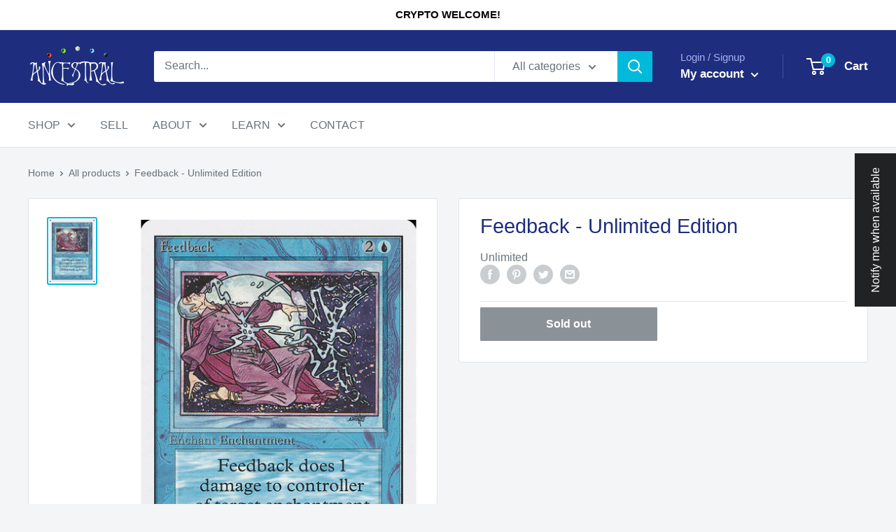

--- FILE ---
content_type: text/html; charset=utf-8
request_url: https://www.ancestralmtg.com/products/unlimited-feedback
body_size: 38525
content:
<!doctype html>
<html class="no-js" lang="en">
  <head>
    <script>
    window.dataLayer = window.dataLayer || [];
</script>
    <!-- Google tag (gtag.js) -->
    <script async src="https://www.googletagmanager.com/gtag/js?id=G-VBQE97TLJ8"></script>
    <script>
      window.dataLayer = window.dataLayer || [];
      function gtag(){dataLayer.push(arguments);}
      gtag('js', new Date());
    
      gtag('config', 'G-VBQE97TLJ8');
    </script>
    <meta charset="utf-8">
    <meta name="viewport" content="width=device-width, initial-scale=1.0, height=device-height, minimum-scale=1.0, maximum-scale=1.0">
    <meta name="theme-color" content="#00badb"><title>Feedback - Unlimited Edition
</title><link rel="canonical" href="https://www.ancestralmtg.com/products/unlimited-feedback"><link rel="shortcut icon" href="//www.ancestralmtg.com/cdn/shop/files/Logo_favicon_96x96.png?v=1654984388" type="image/png"><link rel="preload" as="style" href="//www.ancestralmtg.com/cdn/shop/t/19/assets/theme.css?v=171810840010316137331654492412">
    <link rel="preload" as="script" href="//www.ancestralmtg.com/cdn/shop/t/19/assets/theme.js?v=131157876418314279511654492412">
    <link rel="preconnect" href="https://cdn.shopify.com">
    <link rel="preconnect" href="https://fonts.shopifycdn.com">
    <link rel="dns-prefetch" href="https://productreviews.shopifycdn.com">
    <link rel="dns-prefetch" href="https://ajax.googleapis.com">
    <link rel="dns-prefetch" href="https://maps.googleapis.com">
    <link rel="dns-prefetch" href="https://maps.gstatic.com">

    <meta property="og:type" content="product">
  <meta property="og:title" content="Feedback - Unlimited Edition"><meta property="og:image" content="http://www.ancestralmtg.com/cdn/shop/products/2ed-58-feedback.jpg?v=1650374869">
    <meta property="og:image:secure_url" content="https://www.ancestralmtg.com/cdn/shop/products/2ed-58-feedback.jpg?v=1650374869">
    <meta property="og:image:width" content="488">
    <meta property="og:image:height" content="680"><meta property="product:price:amount" content="0">
  <meta property="product:price:currency" content="USD"><meta property="og:url" content="https://www.ancestralmtg.com/products/unlimited-feedback">
<meta property="og:site_name" content="Ancestral"><meta name="twitter:card" content="summary"><meta name="twitter:title" content="Feedback - Unlimited Edition">
  <meta name="twitter:description" content="">
  <meta name="twitter:image" content="https://www.ancestralmtg.com/cdn/shop/products/2ed-58-feedback_600x600_crop_center.jpg?v=1650374869">
    <style>
  
  


  
  
  

  :root {
    --default-text-font-size : 15px;
    --base-text-font-size    : 16px;
    --heading-font-family    : "system_ui", -apple-system, 'Segoe UI', Roboto, 'Helvetica Neue', 'Noto Sans', 'Liberation Sans', Arial, sans-serif, 'Apple Color Emoji', 'Segoe UI Emoji', 'Segoe UI Symbol', 'Noto Color Emoji';
    --heading-font-weight    : 400;
    --heading-font-style     : normal;
    --text-font-family       : "system_ui", -apple-system, 'Segoe UI', Roboto, 'Helvetica Neue', 'Noto Sans', 'Liberation Sans', Arial, sans-serif, 'Apple Color Emoji', 'Segoe UI Emoji', 'Segoe UI Symbol', 'Noto Color Emoji';
    --text-font-weight       : 400;
    --text-font-style        : normal;
    --text-font-bolder-weight: bolder;
    --text-link-decoration   : underline;

    --text-color               : #677279;
    --text-color-rgb           : 103, 114, 121;
    --heading-color            : #1e2d7d;
    --border-color             : #e1e3e4;
    --border-color-rgb         : 225, 227, 228;
    --form-border-color        : #d4d6d8;
    --accent-color             : #00badb;
    --accent-color-rgb         : 0, 186, 219;
    --link-color               : #00badb;
    --link-color-hover         : #00798e;
    --background               : #f3f5f6;
    --secondary-background     : #ffffff;
    --secondary-background-rgb : 255, 255, 255;
    --accent-background        : rgba(0, 186, 219, 0.08);

    --input-background: #ffffff;

    --error-color       : #ff0000;
    --error-background  : rgba(255, 0, 0, 0.07);
    --success-color     : #00aa00;
    --success-background: rgba(0, 170, 0, 0.11);

    --primary-button-background      : #00badb;
    --primary-button-background-rgb  : 0, 186, 219;
    --primary-button-text-color      : #ffffff;
    --secondary-button-background    : #1e2d7d;
    --secondary-button-background-rgb: 30, 45, 125;
    --secondary-button-text-color    : #ffffff;

    --header-background      : #1e2d7d;
    --header-text-color      : #ffffff;
    --header-light-text-color: #a3afef;
    --header-border-color    : rgba(163, 175, 239, 0.3);
    --header-accent-color    : #00badb;

    --footer-background-color:    #f3f5f6;
    --footer-heading-text-color:  #1e2d7d;
    --footer-body-text-color:     #677279;
    --footer-body-text-color-rgb: 103, 114, 121;
    --footer-accent-color:        #00badb;
    --footer-accent-color-rgb:    0, 186, 219;
    --footer-border:              1px solid var(--border-color);
    
    --flickity-arrow-color: #abb1b4;--product-on-sale-accent           : #ee0000;
    --product-on-sale-accent-rgb       : 238, 0, 0;
    --product-on-sale-color            : #ffffff;
    --product-in-stock-color           : #008a00;
    --product-low-stock-color          : #ee0000;
    --product-sold-out-color           : #8a9297;
    --product-custom-label-1-background: #008a00;
    --product-custom-label-1-color     : #ffffff;
    --product-custom-label-2-background: #00a500;
    --product-custom-label-2-color     : #ffffff;
    --product-review-star-color        : #ffbd00;

    --mobile-container-gutter : 20px;
    --desktop-container-gutter: 40px;

    /* Shopify related variables */
    --payment-terms-background-color: #f3f5f6;
  }
</style>

<script>
  // IE11 does not have support for CSS variables, so we have to polyfill them
  if (!(((window || {}).CSS || {}).supports && window.CSS.supports('(--a: 0)'))) {
    const script = document.createElement('script');
    script.type = 'text/javascript';
    script.src = 'https://cdn.jsdelivr.net/npm/css-vars-ponyfill@2';
    script.onload = function() {
      cssVars({});
    };

    document.getElementsByTagName('head')[0].appendChild(script);
  }
</script>


  	<script>window.performance && window.performance.mark && window.performance.mark('shopify.content_for_header.start');</script><meta id="shopify-digital-wallet" name="shopify-digital-wallet" content="/57694716042/digital_wallets/dialog">
<meta name="shopify-checkout-api-token" content="101fd8693faa48d65bc7fd5850236bf9">
<link rel="alternate" type="application/json+oembed" href="https://www.ancestralmtg.com/products/unlimited-feedback.oembed">
<script async="async" src="/checkouts/internal/preloads.js?locale=en-US"></script>
<link rel="preconnect" href="https://shop.app" crossorigin="anonymous">
<script async="async" src="https://shop.app/checkouts/internal/preloads.js?locale=en-US&shop_id=57694716042" crossorigin="anonymous"></script>
<script id="apple-pay-shop-capabilities" type="application/json">{"shopId":57694716042,"countryCode":"US","currencyCode":"USD","merchantCapabilities":["supports3DS"],"merchantId":"gid:\/\/shopify\/Shop\/57694716042","merchantName":"Ancestral","requiredBillingContactFields":["postalAddress","email"],"requiredShippingContactFields":["postalAddress","email"],"shippingType":"shipping","supportedNetworks":["visa","masterCard","discover","elo","jcb"],"total":{"type":"pending","label":"Ancestral","amount":"1.00"},"shopifyPaymentsEnabled":true,"supportsSubscriptions":true}</script>
<script id="shopify-features" type="application/json">{"accessToken":"101fd8693faa48d65bc7fd5850236bf9","betas":["rich-media-storefront-analytics"],"domain":"www.ancestralmtg.com","predictiveSearch":true,"shopId":57694716042,"locale":"en"}</script>
<script>var Shopify = Shopify || {};
Shopify.shop = "jalumtome.myshopify.com";
Shopify.locale = "en";
Shopify.currency = {"active":"USD","rate":"1.0"};
Shopify.country = "US";
Shopify.theme = {"name":"CWS Customization - Jalum Tome (06-06-22)","id":126200152202,"schema_name":"Warehouse","schema_version":"2.6.6","theme_store_id":871,"role":"main"};
Shopify.theme.handle = "null";
Shopify.theme.style = {"id":null,"handle":null};
Shopify.cdnHost = "www.ancestralmtg.com/cdn";
Shopify.routes = Shopify.routes || {};
Shopify.routes.root = "/";</script>
<script type="module">!function(o){(o.Shopify=o.Shopify||{}).modules=!0}(window);</script>
<script>!function(o){function n(){var o=[];function n(){o.push(Array.prototype.slice.apply(arguments))}return n.q=o,n}var t=o.Shopify=o.Shopify||{};t.loadFeatures=n(),t.autoloadFeatures=n()}(window);</script>
<script>
  window.ShopifyPay = window.ShopifyPay || {};
  window.ShopifyPay.apiHost = "shop.app\/pay";
  window.ShopifyPay.redirectState = null;
</script>
<script id="shop-js-analytics" type="application/json">{"pageType":"product"}</script>
<script defer="defer" async type="module" src="//www.ancestralmtg.com/cdn/shopifycloud/shop-js/modules/v2/client.init-shop-cart-sync_BN7fPSNr.en.esm.js"></script>
<script defer="defer" async type="module" src="//www.ancestralmtg.com/cdn/shopifycloud/shop-js/modules/v2/chunk.common_Cbph3Kss.esm.js"></script>
<script defer="defer" async type="module" src="//www.ancestralmtg.com/cdn/shopifycloud/shop-js/modules/v2/chunk.modal_DKumMAJ1.esm.js"></script>
<script type="module">
  await import("//www.ancestralmtg.com/cdn/shopifycloud/shop-js/modules/v2/client.init-shop-cart-sync_BN7fPSNr.en.esm.js");
await import("//www.ancestralmtg.com/cdn/shopifycloud/shop-js/modules/v2/chunk.common_Cbph3Kss.esm.js");
await import("//www.ancestralmtg.com/cdn/shopifycloud/shop-js/modules/v2/chunk.modal_DKumMAJ1.esm.js");

  window.Shopify.SignInWithShop?.initShopCartSync?.({"fedCMEnabled":true,"windoidEnabled":true});

</script>
<script>
  window.Shopify = window.Shopify || {};
  if (!window.Shopify.featureAssets) window.Shopify.featureAssets = {};
  window.Shopify.featureAssets['shop-js'] = {"shop-cart-sync":["modules/v2/client.shop-cart-sync_CJVUk8Jm.en.esm.js","modules/v2/chunk.common_Cbph3Kss.esm.js","modules/v2/chunk.modal_DKumMAJ1.esm.js"],"init-fed-cm":["modules/v2/client.init-fed-cm_7Fvt41F4.en.esm.js","modules/v2/chunk.common_Cbph3Kss.esm.js","modules/v2/chunk.modal_DKumMAJ1.esm.js"],"init-shop-email-lookup-coordinator":["modules/v2/client.init-shop-email-lookup-coordinator_Cc088_bR.en.esm.js","modules/v2/chunk.common_Cbph3Kss.esm.js","modules/v2/chunk.modal_DKumMAJ1.esm.js"],"init-windoid":["modules/v2/client.init-windoid_hPopwJRj.en.esm.js","modules/v2/chunk.common_Cbph3Kss.esm.js","modules/v2/chunk.modal_DKumMAJ1.esm.js"],"shop-button":["modules/v2/client.shop-button_B0jaPSNF.en.esm.js","modules/v2/chunk.common_Cbph3Kss.esm.js","modules/v2/chunk.modal_DKumMAJ1.esm.js"],"shop-cash-offers":["modules/v2/client.shop-cash-offers_DPIskqss.en.esm.js","modules/v2/chunk.common_Cbph3Kss.esm.js","modules/v2/chunk.modal_DKumMAJ1.esm.js"],"shop-toast-manager":["modules/v2/client.shop-toast-manager_CK7RT69O.en.esm.js","modules/v2/chunk.common_Cbph3Kss.esm.js","modules/v2/chunk.modal_DKumMAJ1.esm.js"],"init-shop-cart-sync":["modules/v2/client.init-shop-cart-sync_BN7fPSNr.en.esm.js","modules/v2/chunk.common_Cbph3Kss.esm.js","modules/v2/chunk.modal_DKumMAJ1.esm.js"],"init-customer-accounts-sign-up":["modules/v2/client.init-customer-accounts-sign-up_CfPf4CXf.en.esm.js","modules/v2/client.shop-login-button_DeIztwXF.en.esm.js","modules/v2/chunk.common_Cbph3Kss.esm.js","modules/v2/chunk.modal_DKumMAJ1.esm.js"],"pay-button":["modules/v2/client.pay-button_CgIwFSYN.en.esm.js","modules/v2/chunk.common_Cbph3Kss.esm.js","modules/v2/chunk.modal_DKumMAJ1.esm.js"],"init-customer-accounts":["modules/v2/client.init-customer-accounts_DQ3x16JI.en.esm.js","modules/v2/client.shop-login-button_DeIztwXF.en.esm.js","modules/v2/chunk.common_Cbph3Kss.esm.js","modules/v2/chunk.modal_DKumMAJ1.esm.js"],"avatar":["modules/v2/client.avatar_BTnouDA3.en.esm.js"],"init-shop-for-new-customer-accounts":["modules/v2/client.init-shop-for-new-customer-accounts_CsZy_esa.en.esm.js","modules/v2/client.shop-login-button_DeIztwXF.en.esm.js","modules/v2/chunk.common_Cbph3Kss.esm.js","modules/v2/chunk.modal_DKumMAJ1.esm.js"],"shop-follow-button":["modules/v2/client.shop-follow-button_BRMJjgGd.en.esm.js","modules/v2/chunk.common_Cbph3Kss.esm.js","modules/v2/chunk.modal_DKumMAJ1.esm.js"],"checkout-modal":["modules/v2/client.checkout-modal_B9Drz_yf.en.esm.js","modules/v2/chunk.common_Cbph3Kss.esm.js","modules/v2/chunk.modal_DKumMAJ1.esm.js"],"shop-login-button":["modules/v2/client.shop-login-button_DeIztwXF.en.esm.js","modules/v2/chunk.common_Cbph3Kss.esm.js","modules/v2/chunk.modal_DKumMAJ1.esm.js"],"lead-capture":["modules/v2/client.lead-capture_DXYzFM3R.en.esm.js","modules/v2/chunk.common_Cbph3Kss.esm.js","modules/v2/chunk.modal_DKumMAJ1.esm.js"],"shop-login":["modules/v2/client.shop-login_CA5pJqmO.en.esm.js","modules/v2/chunk.common_Cbph3Kss.esm.js","modules/v2/chunk.modal_DKumMAJ1.esm.js"],"payment-terms":["modules/v2/client.payment-terms_BxzfvcZJ.en.esm.js","modules/v2/chunk.common_Cbph3Kss.esm.js","modules/v2/chunk.modal_DKumMAJ1.esm.js"]};
</script>
<script>(function() {
  var isLoaded = false;
  function asyncLoad() {
    if (isLoaded) return;
    isLoaded = true;
    var urls = ["\/\/cdn.shopify.com\/proxy\/42964d3ec50bc603aa013473cb93fc6ba000ca45ff41acba6319487a860a3ee4\/variant-description.herokuapp.com\/scripts\/variant-description-app.js?shop=jalumtome.myshopify.com\u0026sp-cache-control=cHVibGljLCBtYXgtYWdlPTkwMA","https:\/\/cdn.shopify.com\/s\/files\/1\/0576\/9471\/6042\/t\/14\/assets\/cws_variant_install.js?v=1648448884\u0026shop=jalumtome.myshopify.com","\/\/cdn.shopify.com\/proxy\/7cfce5a89de6c136133e4570bd6479ec27d58f42197a3839cee9b4023f776c04\/d1639lhkj5l89m.cloudfront.net\/js\/storefront\/uppromote.js?shop=jalumtome.myshopify.com\u0026sp-cache-control=cHVibGljLCBtYXgtYWdlPTkwMA"];
    for (var i = 0; i < urls.length; i++) {
      var s = document.createElement('script');
      s.type = 'text/javascript';
      s.async = true;
      s.src = urls[i];
      var x = document.getElementsByTagName('script')[0];
      x.parentNode.insertBefore(s, x);
    }
  };
  if(window.attachEvent) {
    window.attachEvent('onload', asyncLoad);
  } else {
    window.addEventListener('load', asyncLoad, false);
  }
})();</script>
<script id="__st">var __st={"a":57694716042,"offset":-28800,"reqid":"40b65110-2c60-4f76-ac67-8e1dbfdc29a0-1769753524","pageurl":"www.ancestralmtg.com\/products\/unlimited-feedback","u":"3d862729a8cf","p":"product","rtyp":"product","rid":6828746604682};</script>
<script>window.ShopifyPaypalV4VisibilityTracking = true;</script>
<script id="captcha-bootstrap">!function(){'use strict';const t='contact',e='account',n='new_comment',o=[[t,t],['blogs',n],['comments',n],[t,'customer']],c=[[e,'customer_login'],[e,'guest_login'],[e,'recover_customer_password'],[e,'create_customer']],r=t=>t.map((([t,e])=>`form[action*='/${t}']:not([data-nocaptcha='true']) input[name='form_type'][value='${e}']`)).join(','),a=t=>()=>t?[...document.querySelectorAll(t)].map((t=>t.form)):[];function s(){const t=[...o],e=r(t);return a(e)}const i='password',u='form_key',d=['recaptcha-v3-token','g-recaptcha-response','h-captcha-response',i],f=()=>{try{return window.sessionStorage}catch{return}},m='__shopify_v',_=t=>t.elements[u];function p(t,e,n=!1){try{const o=window.sessionStorage,c=JSON.parse(o.getItem(e)),{data:r}=function(t){const{data:e,action:n}=t;return t[m]||n?{data:e,action:n}:{data:t,action:n}}(c);for(const[e,n]of Object.entries(r))t.elements[e]&&(t.elements[e].value=n);n&&o.removeItem(e)}catch(o){console.error('form repopulation failed',{error:o})}}const l='form_type',E='cptcha';function T(t){t.dataset[E]=!0}const w=window,h=w.document,L='Shopify',v='ce_forms',y='captcha';let A=!1;((t,e)=>{const n=(g='f06e6c50-85a8-45c8-87d0-21a2b65856fe',I='https://cdn.shopify.com/shopifycloud/storefront-forms-hcaptcha/ce_storefront_forms_captcha_hcaptcha.v1.5.2.iife.js',D={infoText:'Protected by hCaptcha',privacyText:'Privacy',termsText:'Terms'},(t,e,n)=>{const o=w[L][v],c=o.bindForm;if(c)return c(t,g,e,D).then(n);var r;o.q.push([[t,g,e,D],n]),r=I,A||(h.body.append(Object.assign(h.createElement('script'),{id:'captcha-provider',async:!0,src:r})),A=!0)});var g,I,D;w[L]=w[L]||{},w[L][v]=w[L][v]||{},w[L][v].q=[],w[L][y]=w[L][y]||{},w[L][y].protect=function(t,e){n(t,void 0,e),T(t)},Object.freeze(w[L][y]),function(t,e,n,w,h,L){const[v,y,A,g]=function(t,e,n){const i=e?o:[],u=t?c:[],d=[...i,...u],f=r(d),m=r(i),_=r(d.filter((([t,e])=>n.includes(e))));return[a(f),a(m),a(_),s()]}(w,h,L),I=t=>{const e=t.target;return e instanceof HTMLFormElement?e:e&&e.form},D=t=>v().includes(t);t.addEventListener('submit',(t=>{const e=I(t);if(!e)return;const n=D(e)&&!e.dataset.hcaptchaBound&&!e.dataset.recaptchaBound,o=_(e),c=g().includes(e)&&(!o||!o.value);(n||c)&&t.preventDefault(),c&&!n&&(function(t){try{if(!f())return;!function(t){const e=f();if(!e)return;const n=_(t);if(!n)return;const o=n.value;o&&e.removeItem(o)}(t);const e=Array.from(Array(32),(()=>Math.random().toString(36)[2])).join('');!function(t,e){_(t)||t.append(Object.assign(document.createElement('input'),{type:'hidden',name:u})),t.elements[u].value=e}(t,e),function(t,e){const n=f();if(!n)return;const o=[...t.querySelectorAll(`input[type='${i}']`)].map((({name:t})=>t)),c=[...d,...o],r={};for(const[a,s]of new FormData(t).entries())c.includes(a)||(r[a]=s);n.setItem(e,JSON.stringify({[m]:1,action:t.action,data:r}))}(t,e)}catch(e){console.error('failed to persist form',e)}}(e),e.submit())}));const S=(t,e)=>{t&&!t.dataset[E]&&(n(t,e.some((e=>e===t))),T(t))};for(const o of['focusin','change'])t.addEventListener(o,(t=>{const e=I(t);D(e)&&S(e,y())}));const B=e.get('form_key'),M=e.get(l),P=B&&M;t.addEventListener('DOMContentLoaded',(()=>{const t=y();if(P)for(const e of t)e.elements[l].value===M&&p(e,B);[...new Set([...A(),...v().filter((t=>'true'===t.dataset.shopifyCaptcha))])].forEach((e=>S(e,t)))}))}(h,new URLSearchParams(w.location.search),n,t,e,['guest_login'])})(!0,!0)}();</script>
<script integrity="sha256-4kQ18oKyAcykRKYeNunJcIwy7WH5gtpwJnB7kiuLZ1E=" data-source-attribution="shopify.loadfeatures" defer="defer" src="//www.ancestralmtg.com/cdn/shopifycloud/storefront/assets/storefront/load_feature-a0a9edcb.js" crossorigin="anonymous"></script>
<script crossorigin="anonymous" defer="defer" src="//www.ancestralmtg.com/cdn/shopifycloud/storefront/assets/shopify_pay/storefront-65b4c6d7.js?v=20250812"></script>
<script data-source-attribution="shopify.dynamic_checkout.dynamic.init">var Shopify=Shopify||{};Shopify.PaymentButton=Shopify.PaymentButton||{isStorefrontPortableWallets:!0,init:function(){window.Shopify.PaymentButton.init=function(){};var t=document.createElement("script");t.src="https://www.ancestralmtg.com/cdn/shopifycloud/portable-wallets/latest/portable-wallets.en.js",t.type="module",document.head.appendChild(t)}};
</script>
<script data-source-attribution="shopify.dynamic_checkout.buyer_consent">
  function portableWalletsHideBuyerConsent(e){var t=document.getElementById("shopify-buyer-consent"),n=document.getElementById("shopify-subscription-policy-button");t&&n&&(t.classList.add("hidden"),t.setAttribute("aria-hidden","true"),n.removeEventListener("click",e))}function portableWalletsShowBuyerConsent(e){var t=document.getElementById("shopify-buyer-consent"),n=document.getElementById("shopify-subscription-policy-button");t&&n&&(t.classList.remove("hidden"),t.removeAttribute("aria-hidden"),n.addEventListener("click",e))}window.Shopify?.PaymentButton&&(window.Shopify.PaymentButton.hideBuyerConsent=portableWalletsHideBuyerConsent,window.Shopify.PaymentButton.showBuyerConsent=portableWalletsShowBuyerConsent);
</script>
<script data-source-attribution="shopify.dynamic_checkout.cart.bootstrap">document.addEventListener("DOMContentLoaded",(function(){function t(){return document.querySelector("shopify-accelerated-checkout-cart, shopify-accelerated-checkout")}if(t())Shopify.PaymentButton.init();else{new MutationObserver((function(e,n){t()&&(Shopify.PaymentButton.init(),n.disconnect())})).observe(document.body,{childList:!0,subtree:!0})}}));
</script>
<script id='scb4127' type='text/javascript' async='' src='https://www.ancestralmtg.com/cdn/shopifycloud/privacy-banner/storefront-banner.js'></script><link id="shopify-accelerated-checkout-styles" rel="stylesheet" media="screen" href="https://www.ancestralmtg.com/cdn/shopifycloud/portable-wallets/latest/accelerated-checkout-backwards-compat.css" crossorigin="anonymous">
<style id="shopify-accelerated-checkout-cart">
        #shopify-buyer-consent {
  margin-top: 1em;
  display: inline-block;
  width: 100%;
}

#shopify-buyer-consent.hidden {
  display: none;
}

#shopify-subscription-policy-button {
  background: none;
  border: none;
  padding: 0;
  text-decoration: underline;
  font-size: inherit;
  cursor: pointer;
}

#shopify-subscription-policy-button::before {
  box-shadow: none;
}

      </style>

<script>window.performance && window.performance.mark && window.performance.mark('shopify.content_for_header.end');</script>

    <link rel="stylesheet" href="//www.ancestralmtg.com/cdn/shop/t/19/assets/theme.css?v=171810840010316137331654492412">

    
  <script type="application/ld+json">
  {
    "@context": "http://schema.org",
    "@type": "Product",
    "offers": [{
          "@type": "Offer",
          "name": "NM",
          "availability":"https://schema.org/OutOfStock",
          "price": 0.0,
          "priceCurrency": "USD",
          "priceValidUntil": "2026-02-08","url": "/products/unlimited-feedback?variant=41032279851146"
        },
{
          "@type": "Offer",
          "name": "NM-\/LP+",
          "availability":"https://schema.org/OutOfStock",
          "price": 0.0,
          "priceCurrency": "USD",
          "priceValidUntil": "2026-02-08","url": "/products/unlimited-feedback?variant=41032279883914"
        },
{
          "@type": "Offer",
          "name": "LP",
          "availability":"https://schema.org/OutOfStock",
          "price": 0.0,
          "priceCurrency": "USD",
          "priceValidUntil": "2026-02-08","url": "/products/unlimited-feedback?variant=41032279916682"
        },
{
          "@type": "Offer",
          "name": "MP",
          "availability":"https://schema.org/OutOfStock",
          "price": 0.0,
          "priceCurrency": "USD",
          "priceValidUntil": "2026-02-08","url": "/products/unlimited-feedback?variant=41032279949450"
        },
{
          "@type": "Offer",
          "name": "HP",
          "availability":"https://schema.org/OutOfStock",
          "price": 0.0,
          "priceCurrency": "USD",
          "priceValidUntil": "2026-02-08","url": "/products/unlimited-feedback?variant=41032279982218"
        }
],
    "brand": {
      "name": "Wizards of the Coast"
    },
    "name": "Feedback - Unlimited Edition",
    "description": "",
    "category": "Single Cards",
    "url": "/products/unlimited-feedback",
    "sku": "",
    "image": {
      "@type": "ImageObject",
      "url": "https://www.ancestralmtg.com/cdn/shop/products/2ed-58-feedback_1024x.jpg?v=1650374869",
      "image": "https://www.ancestralmtg.com/cdn/shop/products/2ed-58-feedback_1024x.jpg?v=1650374869",
      "name": "#condition_mint",
      "width": "1024",
      "height": "1024"
    }
  }
  </script>



  <script type="application/ld+json">
  {
    "@context": "http://schema.org",
    "@type": "BreadcrumbList",
  "itemListElement": [{
      "@type": "ListItem",
      "position": 1,
      "name": "Home",
      "item": "https://www.ancestralmtg.com"
    },{
          "@type": "ListItem",
          "position": 2,
          "name": "Feedback - Unlimited Edition",
          "item": "https://www.ancestralmtg.com/products/unlimited-feedback"
        }]
  }
  </script>


    <script>
      // This allows to expose several variables to the global scope, to be used in scripts
      window.theme = {
        pageType: "product",
        cartCount: 0,
        moneyFormat: "${{amount_no_decimals}}",
        moneyWithCurrencyFormat: "${{amount_no_decimals}} USD",
        currencyCodeEnabled: false,
        showDiscount: false,
        discountMode: "saving",
        searchMode: "product,article",
        searchUnavailableProducts: "last",
        cartType: "drawer"
      };

      window.routes = {
        rootUrl: "\/",
        rootUrlWithoutSlash: '',
        cartUrl: "\/cart",
        cartAddUrl: "\/cart\/add",
        cartChangeUrl: "\/cart\/change",
        searchUrl: "\/search",
        productRecommendationsUrl: "\/recommendations\/products"
      };

      window.languages = {
        productRegularPrice: "Regular price",
        productSalePrice: "Sale price",
        collectionOnSaleLabel: "Save {{savings}}",
        productFormUnavailable: "Unavailable",
        productFormAddToCart: "Add to cart",
        productFormSoldOut: "Sold out",
        productAdded: "Product has been added to your cart",
        productAddedShort: "Added!",
        shippingEstimatorNoResults: "No shipping could be found for your address.",
        shippingEstimatorOneResult: "There is one shipping rate for your address:",
        shippingEstimatorMultipleResults: "There are {{count}} shipping rates for your address:",
        shippingEstimatorErrors: "There are some errors:"
      };

      window.lazySizesConfig = {
        loadHidden: false,
        hFac: 0.8,
        expFactor: 3,
        customMedia: {
          '--phone': '(max-width: 640px)',
          '--tablet': '(min-width: 641px) and (max-width: 1023px)',
          '--lap': '(min-width: 1024px)'
        }
      };

      document.documentElement.className = document.documentElement.className.replace('no-js', 'js');
    </script><script type="text/javascript">
    	window.disable_zoom_width = "488";
    	window.disable_zoom_height = "680";
        
        window.getQueryParameter = function(name,url) {
   			if (!url) url = window.location.href;
     		name = name.replace(/[\[\]]/g, "\\$&");
     		var regex = new RegExp("[?&]" + name + "(=([^&#]*)|&|#|$)"),
         	results = regex.exec(url);
     		if (!results) return null;
     		if (!results[2]) return '';
          
     		return decodeURIComponent(results[2].replace(/\+/g, " "));
		};
    </script>
     
    <script src="//www.ancestralmtg.com/cdn/shop/t/19/assets/theme.js?v=131157876418314279511654492412" defer></script>
    <script src="//www.ancestralmtg.com/cdn/shop/t/19/assets/custom.js?v=102476495355921946141654492408" defer></script><script>
        (function () {
          window.onpageshow = function() {
            // We force re-freshing the cart content onpageshow, as most browsers will serve a cache copy when hitting the
            // back button, which cause staled data
            document.documentElement.dispatchEvent(new CustomEvent('cart:refresh', {
              bubbles: true,
              detail: {scrollToTop: false}
            }));
          };
        })();
      </script>



<link href="//www.ancestralmtg.com/cdn/shop/t/19/assets/variant_table.css?v=84960445540040655271654492414" rel="stylesheet" type="text/css" media="all" />

<script src="//www.ancestralmtg.com/cdn/shop/t/19/assets/cws_variant_init.js?v=161477938284824860241654492409" type="text/javascript"></script>



<script type="text/javascript">
	//For Hide Add to Cart Button dynamically will be not displayed then remove instantly kind of effect
	var elem = document.getElementsByTagName("html")[0];
	elem.style.opacity = 0;
 
  	try
  	{
    	var Shopify = Shopify || {};
  		
  	} catch(err) {
    	
    	var Shopify = {};
  	}
  
 	var shop_domain = 'jalumtome.myshopify.com';
 	var product_id = '6828746604682';
    var first_prd_opt_name = 'Condition';
  	var pvt_data_url = "https://www.variantaddtocart.capacitywebservices.com/ajax/get_variants_version2.php";
  	var pvt_table_js = "//www.ancestralmtg.com/cdn/shop/t/19/assets/cws_variant_table.js?v=123001037183118335851654493962";
  	var currency_code = "USD";
  	var template_name = "product";
 	window.tot_atc_qty = 0;
  	var tot_var_cnt = "0";
  	window.prd_desc_text = "Details";
    window.first_avail_var_id = "41032279851146";
    
  	if(variant_img_size != "") {
  		var variant_no_image = "//www.ancestralmtg.com/cdn/shop/t/19/assets/variant_no_img_small.png?v=74309339669401854061654492413";
  	}
  
  	//Define array
  	Shopify.queue = [];
  	var multicart_errors = [];
  	var addtocart_selectors = [];
 	var swatch_selectors = [];
  	var qty_selectors = [];
  
  	//Hide Add to Cart & variant dropdown&  qty selector - Custom Theme Solution
  	if(addtocart_selector != "") {
  		addtocart_selector = addtocart_selector.replace(/(^,)|(,$)/g, "");
  		addtocart_selectors.push(addtocart_selector);
  	}
  
  	//Hide bulk add to cart btn when there is only 1 variant for the product on product details page only. - 786/92
  	if(tot_var_cnt == 1) {
    	addtocart_selectors.push(".cws_var_prd button.multi_variantcart");
  	}
   
  	if(variant_dropdown_selector != "") {
  		variant_dropdown_selector = variant_dropdown_selector.replace(/(^,)|(,$)/g, "");
  		swatch_selectors.push(variant_dropdown_selector);
  	}
   
  	if(qty_selector != "") {
 		qty_selector = qty_selector.replace(/(^,)|(,$)/g, "");
  		qty_selectors.push(qty_selector);
  	}
      
  	addtocart_selectors = addtocart_selectors.toString();
  	swatch_selectors = swatch_selectors.toString();
  	qty_selectors = qty_selectors.toString();
   
   	var variant_money_format = '${{amount_no_decimals}}';
   
   //Check customer loggedin or not and based on settings hide/show table
   
		var cust_logged_in = "no";
   
   
  	//Hide table when all variants are out of stock and setting: show out of stock is = no
  	
  		var out_of_stock = "yes";
    
</script>

<script src="//cdnjs.cloudflare.com/ajax/libs/jquery/3.3.1/jquery.min.js" type="text/javascript"></script>

<script src="//www.ancestralmtg.com/cdn/shopifycloud/storefront/assets/themes_support/api.jquery-7ab1a3a4.js" type="text/javascript"></script>


<script type="text/javascript">
var pvtjQ = jQuery.noConflict(true);
</script>

<script src="//www.ancestralmtg.com/cdn/shop/t/19/assets/cws_variant_table.js?v=123001037183118335851654493962" type="text/javascript"></script><!-- GSSTART Show variants. Do not change -->

<!-- Show variants code end. Do not change GSEND --><!-- BEGIN app block: shopify://apps/uppromote-affiliate/blocks/core-script/64c32457-930d-4cb9-9641-e24c0d9cf1f4 --><!-- BEGIN app snippet: core-metafields-setting --><!--suppress ES6ConvertVarToLetConst -->
<script type="application/json" id="core-uppromote-settings">{"app_env":{"env":"production"}}</script>
<script type="application/json" id="core-uppromote-cart">{"note":null,"attributes":{},"original_total_price":0,"total_price":0,"total_discount":0,"total_weight":0.0,"item_count":0,"items":[],"requires_shipping":false,"currency":"USD","items_subtotal_price":0,"cart_level_discount_applications":[],"checkout_charge_amount":0}</script>
<script id="core-uppromote-quick-store-tracking-vars">
    function getDocumentContext(){const{href:a,hash:b,host:c,hostname:d,origin:e,pathname:f,port:g,protocol:h,search:i}=window.location,j=document.referrer,k=document.characterSet,l=document.title;return{location:{href:a,hash:b,host:c,hostname:d,origin:e,pathname:f,port:g,protocol:h,search:i},referrer:j||document.location.href,characterSet:k,title:l}}function getNavigatorContext(){const{language:a,cookieEnabled:b,languages:c,userAgent:d}=navigator;return{language:a,cookieEnabled:b,languages:c,userAgent:d}}function getWindowContext(){const{innerHeight:a,innerWidth:b,outerHeight:c,outerWidth:d,origin:e,screen:{height:j,width:k},screenX:f,screenY:g,scrollX:h,scrollY:i}=window;return{innerHeight:a,innerWidth:b,outerHeight:c,outerWidth:d,origin:e,screen:{screenHeight:j,screenWidth:k},screenX:f,screenY:g,scrollX:h,scrollY:i,location:getDocumentContext().location}}function getContext(){return{document:getDocumentContext(),navigator:getNavigatorContext(),window:getWindowContext()}}
    if (window.location.href.includes('?sca_ref=')) {
        localStorage.setItem('__up_lastViewedPageContext', JSON.stringify({
            context: getContext(),
            timestamp: new Date().toISOString(),
        }))
    }
</script>

<script id="core-uppromote-setting-booster">
    var UpPromoteCoreSettings = JSON.parse(document.getElementById('core-uppromote-settings').textContent)
    UpPromoteCoreSettings.currentCart = JSON.parse(document.getElementById('core-uppromote-cart')?.textContent || '{}')
    const idToClean = ['core-uppromote-settings', 'core-uppromote-cart', 'core-uppromote-setting-booster', 'core-uppromote-quick-store-tracking-vars']
    idToClean.forEach(id => {
        document.getElementById(id)?.remove()
    })
</script>
<!-- END app snippet -->


<!-- END app block --><script src="https://cdn.shopify.com/extensions/019be912-7856-7c1f-9705-c70a8c8d7a8b/app-109/assets/core.min.js" type="text/javascript" defer="defer"></script>
<link href="https://monorail-edge.shopifysvc.com" rel="dns-prefetch">
<script>(function(){if ("sendBeacon" in navigator && "performance" in window) {try {var session_token_from_headers = performance.getEntriesByType('navigation')[0].serverTiming.find(x => x.name == '_s').description;} catch {var session_token_from_headers = undefined;}var session_cookie_matches = document.cookie.match(/_shopify_s=([^;]*)/);var session_token_from_cookie = session_cookie_matches && session_cookie_matches.length === 2 ? session_cookie_matches[1] : "";var session_token = session_token_from_headers || session_token_from_cookie || "";function handle_abandonment_event(e) {var entries = performance.getEntries().filter(function(entry) {return /monorail-edge.shopifysvc.com/.test(entry.name);});if (!window.abandonment_tracked && entries.length === 0) {window.abandonment_tracked = true;var currentMs = Date.now();var navigation_start = performance.timing.navigationStart;var payload = {shop_id: 57694716042,url: window.location.href,navigation_start,duration: currentMs - navigation_start,session_token,page_type: "product"};window.navigator.sendBeacon("https://monorail-edge.shopifysvc.com/v1/produce", JSON.stringify({schema_id: "online_store_buyer_site_abandonment/1.1",payload: payload,metadata: {event_created_at_ms: currentMs,event_sent_at_ms: currentMs}}));}}window.addEventListener('pagehide', handle_abandonment_event);}}());</script>
<script id="web-pixels-manager-setup">(function e(e,d,r,n,o){if(void 0===o&&(o={}),!Boolean(null===(a=null===(i=window.Shopify)||void 0===i?void 0:i.analytics)||void 0===a?void 0:a.replayQueue)){var i,a;window.Shopify=window.Shopify||{};var t=window.Shopify;t.analytics=t.analytics||{};var s=t.analytics;s.replayQueue=[],s.publish=function(e,d,r){return s.replayQueue.push([e,d,r]),!0};try{self.performance.mark("wpm:start")}catch(e){}var l=function(){var e={modern:/Edge?\/(1{2}[4-9]|1[2-9]\d|[2-9]\d{2}|\d{4,})\.\d+(\.\d+|)|Firefox\/(1{2}[4-9]|1[2-9]\d|[2-9]\d{2}|\d{4,})\.\d+(\.\d+|)|Chrom(ium|e)\/(9{2}|\d{3,})\.\d+(\.\d+|)|(Maci|X1{2}).+ Version\/(15\.\d+|(1[6-9]|[2-9]\d|\d{3,})\.\d+)([,.]\d+|)( \(\w+\)|)( Mobile\/\w+|) Safari\/|Chrome.+OPR\/(9{2}|\d{3,})\.\d+\.\d+|(CPU[ +]OS|iPhone[ +]OS|CPU[ +]iPhone|CPU IPhone OS|CPU iPad OS)[ +]+(15[._]\d+|(1[6-9]|[2-9]\d|\d{3,})[._]\d+)([._]\d+|)|Android:?[ /-](13[3-9]|1[4-9]\d|[2-9]\d{2}|\d{4,})(\.\d+|)(\.\d+|)|Android.+Firefox\/(13[5-9]|1[4-9]\d|[2-9]\d{2}|\d{4,})\.\d+(\.\d+|)|Android.+Chrom(ium|e)\/(13[3-9]|1[4-9]\d|[2-9]\d{2}|\d{4,})\.\d+(\.\d+|)|SamsungBrowser\/([2-9]\d|\d{3,})\.\d+/,legacy:/Edge?\/(1[6-9]|[2-9]\d|\d{3,})\.\d+(\.\d+|)|Firefox\/(5[4-9]|[6-9]\d|\d{3,})\.\d+(\.\d+|)|Chrom(ium|e)\/(5[1-9]|[6-9]\d|\d{3,})\.\d+(\.\d+|)([\d.]+$|.*Safari\/(?![\d.]+ Edge\/[\d.]+$))|(Maci|X1{2}).+ Version\/(10\.\d+|(1[1-9]|[2-9]\d|\d{3,})\.\d+)([,.]\d+|)( \(\w+\)|)( Mobile\/\w+|) Safari\/|Chrome.+OPR\/(3[89]|[4-9]\d|\d{3,})\.\d+\.\d+|(CPU[ +]OS|iPhone[ +]OS|CPU[ +]iPhone|CPU IPhone OS|CPU iPad OS)[ +]+(10[._]\d+|(1[1-9]|[2-9]\d|\d{3,})[._]\d+)([._]\d+|)|Android:?[ /-](13[3-9]|1[4-9]\d|[2-9]\d{2}|\d{4,})(\.\d+|)(\.\d+|)|Mobile Safari.+OPR\/([89]\d|\d{3,})\.\d+\.\d+|Android.+Firefox\/(13[5-9]|1[4-9]\d|[2-9]\d{2}|\d{4,})\.\d+(\.\d+|)|Android.+Chrom(ium|e)\/(13[3-9]|1[4-9]\d|[2-9]\d{2}|\d{4,})\.\d+(\.\d+|)|Android.+(UC? ?Browser|UCWEB|U3)[ /]?(15\.([5-9]|\d{2,})|(1[6-9]|[2-9]\d|\d{3,})\.\d+)\.\d+|SamsungBrowser\/(5\.\d+|([6-9]|\d{2,})\.\d+)|Android.+MQ{2}Browser\/(14(\.(9|\d{2,})|)|(1[5-9]|[2-9]\d|\d{3,})(\.\d+|))(\.\d+|)|K[Aa][Ii]OS\/(3\.\d+|([4-9]|\d{2,})\.\d+)(\.\d+|)/},d=e.modern,r=e.legacy,n=navigator.userAgent;return n.match(d)?"modern":n.match(r)?"legacy":"unknown"}(),u="modern"===l?"modern":"legacy",c=(null!=n?n:{modern:"",legacy:""})[u],f=function(e){return[e.baseUrl,"/wpm","/b",e.hashVersion,"modern"===e.buildTarget?"m":"l",".js"].join("")}({baseUrl:d,hashVersion:r,buildTarget:u}),m=function(e){var d=e.version,r=e.bundleTarget,n=e.surface,o=e.pageUrl,i=e.monorailEndpoint;return{emit:function(e){var a=e.status,t=e.errorMsg,s=(new Date).getTime(),l=JSON.stringify({metadata:{event_sent_at_ms:s},events:[{schema_id:"web_pixels_manager_load/3.1",payload:{version:d,bundle_target:r,page_url:o,status:a,surface:n,error_msg:t},metadata:{event_created_at_ms:s}}]});if(!i)return console&&console.warn&&console.warn("[Web Pixels Manager] No Monorail endpoint provided, skipping logging."),!1;try{return self.navigator.sendBeacon.bind(self.navigator)(i,l)}catch(e){}var u=new XMLHttpRequest;try{return u.open("POST",i,!0),u.setRequestHeader("Content-Type","text/plain"),u.send(l),!0}catch(e){return console&&console.warn&&console.warn("[Web Pixels Manager] Got an unhandled error while logging to Monorail."),!1}}}}({version:r,bundleTarget:l,surface:e.surface,pageUrl:self.location.href,monorailEndpoint:e.monorailEndpoint});try{o.browserTarget=l,function(e){var d=e.src,r=e.async,n=void 0===r||r,o=e.onload,i=e.onerror,a=e.sri,t=e.scriptDataAttributes,s=void 0===t?{}:t,l=document.createElement("script"),u=document.querySelector("head"),c=document.querySelector("body");if(l.async=n,l.src=d,a&&(l.integrity=a,l.crossOrigin="anonymous"),s)for(var f in s)if(Object.prototype.hasOwnProperty.call(s,f))try{l.dataset[f]=s[f]}catch(e){}if(o&&l.addEventListener("load",o),i&&l.addEventListener("error",i),u)u.appendChild(l);else{if(!c)throw new Error("Did not find a head or body element to append the script");c.appendChild(l)}}({src:f,async:!0,onload:function(){if(!function(){var e,d;return Boolean(null===(d=null===(e=window.Shopify)||void 0===e?void 0:e.analytics)||void 0===d?void 0:d.initialized)}()){var d=window.webPixelsManager.init(e)||void 0;if(d){var r=window.Shopify.analytics;r.replayQueue.forEach((function(e){var r=e[0],n=e[1],o=e[2];d.publishCustomEvent(r,n,o)})),r.replayQueue=[],r.publish=d.publishCustomEvent,r.visitor=d.visitor,r.initialized=!0}}},onerror:function(){return m.emit({status:"failed",errorMsg:"".concat(f," has failed to load")})},sri:function(e){var d=/^sha384-[A-Za-z0-9+/=]+$/;return"string"==typeof e&&d.test(e)}(c)?c:"",scriptDataAttributes:o}),m.emit({status:"loading"})}catch(e){m.emit({status:"failed",errorMsg:(null==e?void 0:e.message)||"Unknown error"})}}})({shopId: 57694716042,storefrontBaseUrl: "https://www.ancestralmtg.com",extensionsBaseUrl: "https://extensions.shopifycdn.com/cdn/shopifycloud/web-pixels-manager",monorailEndpoint: "https://monorail-edge.shopifysvc.com/unstable/produce_batch",surface: "storefront-renderer",enabledBetaFlags: ["2dca8a86"],webPixelsConfigList: [{"id":"858161290","configuration":"{\"shopId\":\"85457\",\"env\":\"production\",\"metaData\":\"[]\"}","eventPayloadVersion":"v1","runtimeContext":"STRICT","scriptVersion":"c5d4d7bbb4a4a4292a8a7b5334af7e3d","type":"APP","apiClientId":2773553,"privacyPurposes":[],"dataSharingAdjustments":{"protectedCustomerApprovalScopes":["read_customer_address","read_customer_email","read_customer_name","read_customer_personal_data","read_customer_phone"]}},{"id":"474316938","configuration":"{\"config\":\"{\\\"pixel_id\\\":\\\"G-54T9ZJ7PW3\\\",\\\"gtag_events\\\":[{\\\"type\\\":\\\"purchase\\\",\\\"action_label\\\":\\\"G-54T9ZJ7PW3\\\"},{\\\"type\\\":\\\"page_view\\\",\\\"action_label\\\":\\\"G-54T9ZJ7PW3\\\"},{\\\"type\\\":\\\"view_item\\\",\\\"action_label\\\":\\\"G-54T9ZJ7PW3\\\"},{\\\"type\\\":\\\"search\\\",\\\"action_label\\\":\\\"G-54T9ZJ7PW3\\\"},{\\\"type\\\":\\\"add_to_cart\\\",\\\"action_label\\\":\\\"G-54T9ZJ7PW3\\\"},{\\\"type\\\":\\\"begin_checkout\\\",\\\"action_label\\\":\\\"G-54T9ZJ7PW3\\\"},{\\\"type\\\":\\\"add_payment_info\\\",\\\"action_label\\\":\\\"G-54T9ZJ7PW3\\\"}],\\\"enable_monitoring_mode\\\":false}\"}","eventPayloadVersion":"v1","runtimeContext":"OPEN","scriptVersion":"b2a88bafab3e21179ed38636efcd8a93","type":"APP","apiClientId":1780363,"privacyPurposes":[],"dataSharingAdjustments":{"protectedCustomerApprovalScopes":["read_customer_address","read_customer_email","read_customer_name","read_customer_personal_data","read_customer_phone"]}},{"id":"shopify-app-pixel","configuration":"{}","eventPayloadVersion":"v1","runtimeContext":"STRICT","scriptVersion":"0450","apiClientId":"shopify-pixel","type":"APP","privacyPurposes":["ANALYTICS","MARKETING"]},{"id":"shopify-custom-pixel","eventPayloadVersion":"v1","runtimeContext":"LAX","scriptVersion":"0450","apiClientId":"shopify-pixel","type":"CUSTOM","privacyPurposes":["ANALYTICS","MARKETING"]}],isMerchantRequest: false,initData: {"shop":{"name":"Ancestral","paymentSettings":{"currencyCode":"USD"},"myshopifyDomain":"jalumtome.myshopify.com","countryCode":"US","storefrontUrl":"https:\/\/www.ancestralmtg.com"},"customer":null,"cart":null,"checkout":null,"productVariants":[{"price":{"amount":0.0,"currencyCode":"USD"},"product":{"title":"Feedback - Unlimited Edition","vendor":"Wizards of the Coast","id":"6828746604682","untranslatedTitle":"Feedback - Unlimited Edition","url":"\/products\/unlimited-feedback","type":"Single Cards"},"id":"41032279851146","image":{"src":"\/\/www.ancestralmtg.com\/cdn\/shop\/products\/2ed-58-feedback.jpg?v=1650374869"},"sku":"","title":"NM","untranslatedTitle":"NM"},{"price":{"amount":0.0,"currencyCode":"USD"},"product":{"title":"Feedback - Unlimited Edition","vendor":"Wizards of the Coast","id":"6828746604682","untranslatedTitle":"Feedback - Unlimited Edition","url":"\/products\/unlimited-feedback","type":"Single Cards"},"id":"41032279883914","image":{"src":"\/\/www.ancestralmtg.com\/cdn\/shop\/products\/2ed-58-feedback.jpg?v=1650374869"},"sku":"","title":"NM-\/LP+","untranslatedTitle":"NM-\/LP+"},{"price":{"amount":0.0,"currencyCode":"USD"},"product":{"title":"Feedback - Unlimited Edition","vendor":"Wizards of the Coast","id":"6828746604682","untranslatedTitle":"Feedback - Unlimited Edition","url":"\/products\/unlimited-feedback","type":"Single Cards"},"id":"41032279916682","image":{"src":"\/\/www.ancestralmtg.com\/cdn\/shop\/products\/2ed-58-feedback.jpg?v=1650374869"},"sku":"","title":"LP","untranslatedTitle":"LP"},{"price":{"amount":0.0,"currencyCode":"USD"},"product":{"title":"Feedback - Unlimited Edition","vendor":"Wizards of the Coast","id":"6828746604682","untranslatedTitle":"Feedback - Unlimited Edition","url":"\/products\/unlimited-feedback","type":"Single Cards"},"id":"41032279949450","image":{"src":"\/\/www.ancestralmtg.com\/cdn\/shop\/products\/2ed-58-feedback.jpg?v=1650374869"},"sku":"","title":"MP","untranslatedTitle":"MP"},{"price":{"amount":0.0,"currencyCode":"USD"},"product":{"title":"Feedback - Unlimited Edition","vendor":"Wizards of the Coast","id":"6828746604682","untranslatedTitle":"Feedback - Unlimited Edition","url":"\/products\/unlimited-feedback","type":"Single Cards"},"id":"41032279982218","image":{"src":"\/\/www.ancestralmtg.com\/cdn\/shop\/products\/2ed-58-feedback.jpg?v=1650374869"},"sku":"","title":"HP","untranslatedTitle":"HP"}],"purchasingCompany":null},},"https://www.ancestralmtg.com/cdn","1d2a099fw23dfb22ep557258f5m7a2edbae",{"modern":"","legacy":""},{"shopId":"57694716042","storefrontBaseUrl":"https:\/\/www.ancestralmtg.com","extensionBaseUrl":"https:\/\/extensions.shopifycdn.com\/cdn\/shopifycloud\/web-pixels-manager","surface":"storefront-renderer","enabledBetaFlags":"[\"2dca8a86\"]","isMerchantRequest":"false","hashVersion":"1d2a099fw23dfb22ep557258f5m7a2edbae","publish":"custom","events":"[[\"page_viewed\",{}],[\"product_viewed\",{\"productVariant\":{\"price\":{\"amount\":0.0,\"currencyCode\":\"USD\"},\"product\":{\"title\":\"Feedback - Unlimited Edition\",\"vendor\":\"Wizards of the Coast\",\"id\":\"6828746604682\",\"untranslatedTitle\":\"Feedback - Unlimited Edition\",\"url\":\"\/products\/unlimited-feedback\",\"type\":\"Single Cards\"},\"id\":\"41032279851146\",\"image\":{\"src\":\"\/\/www.ancestralmtg.com\/cdn\/shop\/products\/2ed-58-feedback.jpg?v=1650374869\"},\"sku\":\"\",\"title\":\"NM\",\"untranslatedTitle\":\"NM\"}}]]"});</script><script>
  window.ShopifyAnalytics = window.ShopifyAnalytics || {};
  window.ShopifyAnalytics.meta = window.ShopifyAnalytics.meta || {};
  window.ShopifyAnalytics.meta.currency = 'USD';
  var meta = {"product":{"id":6828746604682,"gid":"gid:\/\/shopify\/Product\/6828746604682","vendor":"Wizards of the Coast","type":"Single Cards","handle":"unlimited-feedback","variants":[{"id":41032279851146,"price":0,"name":"Feedback - Unlimited Edition - NM","public_title":"NM","sku":""},{"id":41032279883914,"price":0,"name":"Feedback - Unlimited Edition - NM-\/LP+","public_title":"NM-\/LP+","sku":""},{"id":41032279916682,"price":0,"name":"Feedback - Unlimited Edition - LP","public_title":"LP","sku":""},{"id":41032279949450,"price":0,"name":"Feedback - Unlimited Edition - MP","public_title":"MP","sku":""},{"id":41032279982218,"price":0,"name":"Feedback - Unlimited Edition - HP","public_title":"HP","sku":""}],"remote":false},"page":{"pageType":"product","resourceType":"product","resourceId":6828746604682,"requestId":"40b65110-2c60-4f76-ac67-8e1dbfdc29a0-1769753524"}};
  for (var attr in meta) {
    window.ShopifyAnalytics.meta[attr] = meta[attr];
  }
</script>
<script class="analytics">
  (function () {
    var customDocumentWrite = function(content) {
      var jquery = null;

      if (window.jQuery) {
        jquery = window.jQuery;
      } else if (window.Checkout && window.Checkout.$) {
        jquery = window.Checkout.$;
      }

      if (jquery) {
        jquery('body').append(content);
      }
    };

    var hasLoggedConversion = function(token) {
      if (token) {
        return document.cookie.indexOf('loggedConversion=' + token) !== -1;
      }
      return false;
    }

    var setCookieIfConversion = function(token) {
      if (token) {
        var twoMonthsFromNow = new Date(Date.now());
        twoMonthsFromNow.setMonth(twoMonthsFromNow.getMonth() + 2);

        document.cookie = 'loggedConversion=' + token + '; expires=' + twoMonthsFromNow;
      }
    }

    var trekkie = window.ShopifyAnalytics.lib = window.trekkie = window.trekkie || [];
    if (trekkie.integrations) {
      return;
    }
    trekkie.methods = [
      'identify',
      'page',
      'ready',
      'track',
      'trackForm',
      'trackLink'
    ];
    trekkie.factory = function(method) {
      return function() {
        var args = Array.prototype.slice.call(arguments);
        args.unshift(method);
        trekkie.push(args);
        return trekkie;
      };
    };
    for (var i = 0; i < trekkie.methods.length; i++) {
      var key = trekkie.methods[i];
      trekkie[key] = trekkie.factory(key);
    }
    trekkie.load = function(config) {
      trekkie.config = config || {};
      trekkie.config.initialDocumentCookie = document.cookie;
      var first = document.getElementsByTagName('script')[0];
      var script = document.createElement('script');
      script.type = 'text/javascript';
      script.onerror = function(e) {
        var scriptFallback = document.createElement('script');
        scriptFallback.type = 'text/javascript';
        scriptFallback.onerror = function(error) {
                var Monorail = {
      produce: function produce(monorailDomain, schemaId, payload) {
        var currentMs = new Date().getTime();
        var event = {
          schema_id: schemaId,
          payload: payload,
          metadata: {
            event_created_at_ms: currentMs,
            event_sent_at_ms: currentMs
          }
        };
        return Monorail.sendRequest("https://" + monorailDomain + "/v1/produce", JSON.stringify(event));
      },
      sendRequest: function sendRequest(endpointUrl, payload) {
        // Try the sendBeacon API
        if (window && window.navigator && typeof window.navigator.sendBeacon === 'function' && typeof window.Blob === 'function' && !Monorail.isIos12()) {
          var blobData = new window.Blob([payload], {
            type: 'text/plain'
          });

          if (window.navigator.sendBeacon(endpointUrl, blobData)) {
            return true;
          } // sendBeacon was not successful

        } // XHR beacon

        var xhr = new XMLHttpRequest();

        try {
          xhr.open('POST', endpointUrl);
          xhr.setRequestHeader('Content-Type', 'text/plain');
          xhr.send(payload);
        } catch (e) {
          console.log(e);
        }

        return false;
      },
      isIos12: function isIos12() {
        return window.navigator.userAgent.lastIndexOf('iPhone; CPU iPhone OS 12_') !== -1 || window.navigator.userAgent.lastIndexOf('iPad; CPU OS 12_') !== -1;
      }
    };
    Monorail.produce('monorail-edge.shopifysvc.com',
      'trekkie_storefront_load_errors/1.1',
      {shop_id: 57694716042,
      theme_id: 126200152202,
      app_name: "storefront",
      context_url: window.location.href,
      source_url: "//www.ancestralmtg.com/cdn/s/trekkie.storefront.c59ea00e0474b293ae6629561379568a2d7c4bba.min.js"});

        };
        scriptFallback.async = true;
        scriptFallback.src = '//www.ancestralmtg.com/cdn/s/trekkie.storefront.c59ea00e0474b293ae6629561379568a2d7c4bba.min.js';
        first.parentNode.insertBefore(scriptFallback, first);
      };
      script.async = true;
      script.src = '//www.ancestralmtg.com/cdn/s/trekkie.storefront.c59ea00e0474b293ae6629561379568a2d7c4bba.min.js';
      first.parentNode.insertBefore(script, first);
    };
    trekkie.load(
      {"Trekkie":{"appName":"storefront","development":false,"defaultAttributes":{"shopId":57694716042,"isMerchantRequest":null,"themeId":126200152202,"themeCityHash":"13361741327697088013","contentLanguage":"en","currency":"USD","eventMetadataId":"e2a2a91b-142c-43b2-b66b-85246924215c"},"isServerSideCookieWritingEnabled":true,"monorailRegion":"shop_domain","enabledBetaFlags":["65f19447","b5387b81"]},"Session Attribution":{},"S2S":{"facebookCapiEnabled":false,"source":"trekkie-storefront-renderer","apiClientId":580111}}
    );

    var loaded = false;
    trekkie.ready(function() {
      if (loaded) return;
      loaded = true;

      window.ShopifyAnalytics.lib = window.trekkie;

      var originalDocumentWrite = document.write;
      document.write = customDocumentWrite;
      try { window.ShopifyAnalytics.merchantGoogleAnalytics.call(this); } catch(error) {};
      document.write = originalDocumentWrite;

      window.ShopifyAnalytics.lib.page(null,{"pageType":"product","resourceType":"product","resourceId":6828746604682,"requestId":"40b65110-2c60-4f76-ac67-8e1dbfdc29a0-1769753524","shopifyEmitted":true});

      var match = window.location.pathname.match(/checkouts\/(.+)\/(thank_you|post_purchase)/)
      var token = match? match[1]: undefined;
      if (!hasLoggedConversion(token)) {
        setCookieIfConversion(token);
        window.ShopifyAnalytics.lib.track("Viewed Product",{"currency":"USD","variantId":41032279851146,"productId":6828746604682,"productGid":"gid:\/\/shopify\/Product\/6828746604682","name":"Feedback - Unlimited Edition - NM","price":"0.00","sku":"","brand":"Wizards of the Coast","variant":"NM","category":"Single Cards","nonInteraction":true,"remote":false},undefined,undefined,{"shopifyEmitted":true});
      window.ShopifyAnalytics.lib.track("monorail:\/\/trekkie_storefront_viewed_product\/1.1",{"currency":"USD","variantId":41032279851146,"productId":6828746604682,"productGid":"gid:\/\/shopify\/Product\/6828746604682","name":"Feedback - Unlimited Edition - NM","price":"0.00","sku":"","brand":"Wizards of the Coast","variant":"NM","category":"Single Cards","nonInteraction":true,"remote":false,"referer":"https:\/\/www.ancestralmtg.com\/products\/unlimited-feedback"});
      }
    });


        var eventsListenerScript = document.createElement('script');
        eventsListenerScript.async = true;
        eventsListenerScript.src = "//www.ancestralmtg.com/cdn/shopifycloud/storefront/assets/shop_events_listener-3da45d37.js";
        document.getElementsByTagName('head')[0].appendChild(eventsListenerScript);

})();</script>
  <script>
  if (!window.ga || (window.ga && typeof window.ga !== 'function')) {
    window.ga = function ga() {
      (window.ga.q = window.ga.q || []).push(arguments);
      if (window.Shopify && window.Shopify.analytics && typeof window.Shopify.analytics.publish === 'function') {
        window.Shopify.analytics.publish("ga_stub_called", {}, {sendTo: "google_osp_migration"});
      }
      console.error("Shopify's Google Analytics stub called with:", Array.from(arguments), "\nSee https://help.shopify.com/manual/promoting-marketing/pixels/pixel-migration#google for more information.");
    };
    if (window.Shopify && window.Shopify.analytics && typeof window.Shopify.analytics.publish === 'function') {
      window.Shopify.analytics.publish("ga_stub_initialized", {}, {sendTo: "google_osp_migration"});
    }
  }
</script>
<script
  defer
  src="https://www.ancestralmtg.com/cdn/shopifycloud/perf-kit/shopify-perf-kit-3.1.0.min.js"
  data-application="storefront-renderer"
  data-shop-id="57694716042"
  data-render-region="gcp-us-central1"
  data-page-type="product"
  data-theme-instance-id="126200152202"
  data-theme-name="Warehouse"
  data-theme-version="2.6.6"
  data-monorail-region="shop_domain"
  data-resource-timing-sampling-rate="10"
  data-shs="true"
  data-shs-beacon="true"
  data-shs-export-with-fetch="true"
  data-shs-logs-sample-rate="1"
  data-shs-beacon-endpoint="https://www.ancestralmtg.com/api/collect"
></script>
</head>

  <body class="warehouse--v1 features--animate-zoom template-product " data-instant-intensity="viewport">
  
<svg class="visually-hidden">
      <linearGradient id="rating-star-gradient-half">
        <stop offset="50%" stop-color="var(--product-review-star-color)" />
        <stop offset="50%" stop-color="rgba(var(--text-color-rgb), .4)" stop-opacity="0.4" />
      </linearGradient>
    </svg>

    <a href="#main" class="visually-hidden skip-to-content">Skip to content</a>
    <span class="loading-bar"></span>

    <div id="shopify-section-announcement-bar" class="shopify-section"><section data-section-id="announcement-bar" data-section-type="announcement-bar" data-section-settings='{
    "showNewsletter": false
  }'><div class="announcement-bar">
      <div class="container">
        <div class="announcement-bar__inner"><a href="/pages/shipping" class="announcement-bar__content announcement-bar__content--center">CRYPTO WELCOME!</a></div>
      </div>
    </div>
  </section>

  <style>
    .announcement-bar {
      background: #ffffff;
      color: #000000;
    }
  </style>

  <script>document.documentElement.style.removeProperty('--announcement-bar-button-width');document.documentElement.style.setProperty('--announcement-bar-height', document.getElementById('shopify-section-announcement-bar').clientHeight + 'px');
  </script></div>
<div id="shopify-section-popups" class="shopify-section"><div data-section-id="popups" data-section-type="popups"></div>

</div>
<div id="shopify-section-header" class="shopify-section shopify-section__header"><section data-section-id="header" data-section-type="header" data-section-settings='{
  "navigationLayout": "inline",
  "desktopOpenTrigger": "hover",
  "useStickyHeader": true
}'>
  <header class="header header--inline " role="banner">
    <div class="container">
      <div class="header__inner"><nav class="header__mobile-nav hidden-lap-and-up">
            <button class="header__mobile-nav-toggle icon-state touch-area" data-action="toggle-menu" aria-expanded="false" aria-haspopup="true" aria-controls="mobile-menu" aria-label="Open menu">
              <span class="icon-state__primary"><svg focusable="false" class="icon icon--hamburger-mobile " viewBox="0 0 20 16" role="presentation">
      <path d="M0 14h20v2H0v-2zM0 0h20v2H0V0zm0 7h20v2H0V7z" fill="currentColor" fill-rule="evenodd"></path>
    </svg></span>
              <span class="icon-state__secondary"><svg focusable="false" class="icon icon--close " viewBox="0 0 19 19" role="presentation">
      <path d="M9.1923882 8.39339828l7.7781745-7.7781746 1.4142136 1.41421357-7.7781746 7.77817459 7.7781746 7.77817456L16.9705627 19l-7.7781745-7.7781746L1.41421356 19 0 17.5857864l7.7781746-7.77817456L0 2.02943725 1.41421356.61522369 9.1923882 8.39339828z" fill="currentColor" fill-rule="evenodd"></path>
    </svg></span>
            </button><div id="mobile-menu" class="mobile-menu" aria-hidden="true"><svg focusable="false" class="icon icon--nav-triangle-borderless " viewBox="0 0 20 9" role="presentation">
      <path d="M.47108938 9c.2694725-.26871321.57077721-.56867841.90388257-.89986354C3.12384116 6.36134886 5.74788116 3.76338565 9.2467995.30653888c.4145057-.4095171 1.0844277-.40860098 1.4977971.00205122L19.4935156 9H.47108938z" fill="#ffffff"></path>
    </svg><div class="mobile-menu__inner">
    <div class="mobile-menu__panel">
      <div class="mobile-menu__section">
        <ul class="mobile-menu__nav" data-type="menu" role="list"><li class="mobile-menu__nav-item"><button class="mobile-menu__nav-link" data-type="menuitem" aria-haspopup="true" aria-expanded="false" aria-controls="mobile-panel-0" data-action="open-panel">SHOP<svg focusable="false" class="icon icon--arrow-right " viewBox="0 0 8 12" role="presentation">
      <path stroke="currentColor" stroke-width="2" d="M2 2l4 4-4 4" fill="none" stroke-linecap="square"></path>
    </svg></button></li><li class="mobile-menu__nav-item"><a href="/pages/selling" class="mobile-menu__nav-link" data-type="menuitem">SELL</a></li><li class="mobile-menu__nav-item"><button class="mobile-menu__nav-link" data-type="menuitem" aria-haspopup="true" aria-expanded="false" aria-controls="mobile-panel-2" data-action="open-panel">ABOUT<svg focusable="false" class="icon icon--arrow-right " viewBox="0 0 8 12" role="presentation">
      <path stroke="currentColor" stroke-width="2" d="M2 2l4 4-4 4" fill="none" stroke-linecap="square"></path>
    </svg></button></li><li class="mobile-menu__nav-item"><button class="mobile-menu__nav-link" data-type="menuitem" aria-haspopup="true" aria-expanded="false" aria-controls="mobile-panel-3" data-action="open-panel">LEARN<svg focusable="false" class="icon icon--arrow-right " viewBox="0 0 8 12" role="presentation">
      <path stroke="currentColor" stroke-width="2" d="M2 2l4 4-4 4" fill="none" stroke-linecap="square"></path>
    </svg></button></li><li class="mobile-menu__nav-item"><a href="/pages/contact-us" class="mobile-menu__nav-link" data-type="menuitem">CONTACT</a></li></ul>
      </div><div class="mobile-menu__section mobile-menu__section--loose">
          <p class="mobile-menu__section-title heading h5">Need help?</p><div class="mobile-menu__help-wrapper"><svg focusable="false" class="icon icon--bi-email " viewBox="0 0 22 22" role="presentation">
      <g fill="none" fill-rule="evenodd">
        <path stroke="#00badb" d="M.916667 10.08333367l3.66666667-2.65833334v4.65849997zm20.1666667 0L17.416667 7.42500033v4.65849997z"></path>
        <path stroke="#1e2d7d" stroke-width="2" d="M4.58333367 7.42500033L.916667 10.08333367V21.0833337h20.1666667V10.08333367L17.416667 7.42500033"></path>
        <path stroke="#1e2d7d" stroke-width="2" d="M4.58333367 12.1000003V.916667H17.416667v11.1833333m-16.5-2.01666663L21.0833337 21.0833337m0-11.00000003L11.0000003 15.5833337"></path>
        <path d="M8.25000033 5.50000033h5.49999997M8.25000033 9.166667h5.49999997" stroke="#00badb" stroke-width="2" stroke-linecap="square"></path>
      </g>
    </svg><a href="mailto:info@AncestralMTG.com">info@AncestralMTG.com</a>
            </div></div></div><div id="mobile-panel-0" class="mobile-menu__panel is-nested">
          <div class="mobile-menu__section is-sticky">
            <button class="mobile-menu__back-button" data-action="close-panel"><svg focusable="false" class="icon icon--arrow-left " viewBox="0 0 8 12" role="presentation">
      <path stroke="currentColor" stroke-width="2" d="M6 10L2 6l4-4" fill="none" stroke-linecap="square"></path>
    </svg> Back</button>
          </div>

          <div class="mobile-menu__section"><div class="mobile-menu__nav-list"><div class="mobile-menu__nav-list-item"><button class="mobile-menu__nav-list-toggle text--strong" aria-controls="mobile-list-0" aria-expanded="false" data-action="toggle-collapsible" data-close-siblings="false">CORE SETS<svg focusable="false" class="icon icon--arrow-bottom " viewBox="0 0 12 8" role="presentation">
      <path stroke="currentColor" stroke-width="2" d="M10 2L6 6 2 2" fill="none" stroke-linecap="square"></path>
    </svg>
                      </button>

                      <div id="mobile-list-0" class="mobile-menu__nav-collapsible">
                        <div class="mobile-menu__nav-collapsible-content">
                          <ul class="mobile-menu__nav" data-type="menu" role="list"><li class="mobile-menu__nav-item">
                                <a href="https://www.ancestralmtg.com/collections/alpha2?sort_by=title-ascending&filter.v.availability=1&filter.v.price.gte=&filter.v.price.lte=" class="mobile-menu__nav-link" data-type="menuitem">ALPHA</a>
                              </li><li class="mobile-menu__nav-item">
                                <a href="https://www.ancestralmtg.com/collections/beta-1?sort_by=title-ascending&filter.v.availability=1&filter.v.price.gte=&filter.v.price.lte=" class="mobile-menu__nav-link" data-type="menuitem">BETA</a>
                              </li><li class="mobile-menu__nav-item">
                                <a href="https://www.ancestralmtg.com/collections/unlimited-1?sort_by=title-ascending&filter.v.availability=1&filter.v.price.gte=&filter.v.price.lte=" class="mobile-menu__nav-link" data-type="menuitem">UNLIMITED</a>
                              </li><li class="mobile-menu__nav-item">
                                <a href="https://www.ancestralmtg.com/collections/revised-1?sort_by=title-ascending&filter.v.availability=1&filter.v.price.gte=&filter.v.price.lte=" class="mobile-menu__nav-link" data-type="menuitem">REVISED</a>
                              </li><li class="mobile-menu__nav-item">
                                <a href="https://www.ancestralmtg.com/collections/summer?sort_by=title-ascending&filter.v.availability=1&filter.v.price.gte=&filter.v.price.lte=" class="mobile-menu__nav-link" data-type="menuitem">SUMMER</a>
                              </li><li class="mobile-menu__nav-item">
                                <a href="https://www.ancestralmtg.com/collections/collectors-edition?sort_by=title-ascending&filter.v.availability=1&filter.v.price.gte=&filter.v.price.lte=" class="mobile-menu__nav-link" data-type="menuitem">COLLECTORS' EDITION</a>
                              </li><li class="mobile-menu__nav-item">
                                <a href="https://www.ancestralmtg.com/collections/30th-anniversary-edition?sort_by=title-ascending&filter.v.availability=1&filter.v.price.gte=&filter.v.price.lte=" class="mobile-menu__nav-link" data-type="menuitem">30TH ANNIVERSARY EDITION</a>
                              </li></ul>
                        </div>
                      </div></div><div class="mobile-menu__nav-list-item"><button class="mobile-menu__nav-list-toggle text--strong" aria-controls="mobile-list-1" aria-expanded="false" data-action="toggle-collapsible" data-close-siblings="false">EXPANSIONS<svg focusable="false" class="icon icon--arrow-bottom " viewBox="0 0 12 8" role="presentation">
      <path stroke="currentColor" stroke-width="2" d="M10 2L6 6 2 2" fill="none" stroke-linecap="square"></path>
    </svg>
                      </button>

                      <div id="mobile-list-1" class="mobile-menu__nav-collapsible">
                        <div class="mobile-menu__nav-collapsible-content">
                          <ul class="mobile-menu__nav" data-type="menu" role="list"><li class="mobile-menu__nav-item">
                                <a href="https://www.ancestralmtg.com/collections/arabian-nights-1?sort_by=title-ascending&filter.v.availability=1&filter.v.price.gte=&filter.v.price.lte=" class="mobile-menu__nav-link" data-type="menuitem">ARABIAN NIGHTS</a>
                              </li><li class="mobile-menu__nav-item">
                                <a href="https://www.ancestralmtg.com/collections/antiquities?sort_by=title-ascending&filter.v.availability=1&filter.v.price.gte=&filter.v.price.lte=" class="mobile-menu__nav-link" data-type="menuitem">ANTIQUITIES</a>
                              </li><li class="mobile-menu__nav-item">
                                <a href="https://www.ancestralmtg.com/collections/legends-1?sort_by=title-ascending&filter.v.availability=1&filter.v.price.gte=&filter.v.price.lte=" class="mobile-menu__nav-link" data-type="menuitem">LEGENDS</a>
                              </li><li class="mobile-menu__nav-item">
                                <a href="https://www.ancestralmtg.com/collections/the-dark?sort_by=title-ascending&filter.v.availability=1&filter.v.price.gte=&filter.v.price.lte=" class="mobile-menu__nav-link" data-type="menuitem">THE DARK</a>
                              </li><li class="mobile-menu__nav-item">
                                <a href="https://www.ancestralmtg.com/collections/other-sets?sort_by=title-ascending&filter.v.availability=1&filter.v.price.gte=&filter.v.price.lte=" class="mobile-menu__nav-link" data-type="menuitem">OTHERS</a>
                              </li></ul>
                        </div>
                      </div></div><div class="mobile-menu__nav-list-item"><button class="mobile-menu__nav-list-toggle text--strong" aria-controls="mobile-list-2" aria-expanded="false" data-action="toggle-collapsible" data-close-siblings="false">FORMAT STAPLES<svg focusable="false" class="icon icon--arrow-bottom " viewBox="0 0 12 8" role="presentation">
      <path stroke="currentColor" stroke-width="2" d="M10 2L6 6 2 2" fill="none" stroke-linecap="square"></path>
    </svg>
                      </button>

                      <div id="mobile-list-2" class="mobile-menu__nav-collapsible">
                        <div class="mobile-menu__nav-collapsible-content">
                          <ul class="mobile-menu__nav" data-type="menu" role="list"><li class="mobile-menu__nav-item">
                                <a href="https://www.ancestralmtg.com/collections/power-9?sort_by=title-ascending&filter.v.availability=1&filter.v.price.gte=&filter.v.price.lte=" class="mobile-menu__nav-link" data-type="menuitem">POWER 9</a>
                              </li><li class="mobile-menu__nav-item">
                                <a href="https://www.ancestralmtg.com/collections/dual-lands-revised-ce?sort_by=title-ascending&filter.v.availability=1&filter.v.price.gte=&filter.v.price.lte=" class="mobile-menu__nav-link" data-type="menuitem">REVISED DUALS</a>
                              </li><li class="mobile-menu__nav-item">
                                <a href="https://www.ancestralmtg.com/collections/dual-lands?sort_by=title-ascending&filter.v.availability=1&filter.v.price.gte=&filter.v.price.lte=" class="mobile-menu__nav-link" data-type="menuitem">ABU DUALS</a>
                              </li><li class="mobile-menu__nav-item">
                                <a href="https://www.ancestralmtg.com/collections/commander?sort_by=title-ascending&filter.v.availability=1&filter.v.price.gte=&filter.v.price.lte=" class="mobile-menu__nav-link" data-type="menuitem">COMMANDER</a>
                              </li><li class="mobile-menu__nav-item">
                                <a href="https://www.ancestralmtg.com/collections/old-school-staples?sort_by=title-ascending&filter.v.availability=1&filter.v.price.gte=&filter.v.price.lte=" class="mobile-menu__nav-link" data-type="menuitem">OLD SCHOOL</a>
                              </li><li class="mobile-menu__nav-item">
                                <a href="/collections/alpha-40-staples" class="mobile-menu__nav-link" data-type="menuitem">ALPHA 40</a>
                              </li><li class="mobile-menu__nav-item">
                                <a href="https://www.ancestralmtg.com/collections/vintage-1" class="mobile-menu__nav-link" data-type="menuitem">VINTAGE</a>
                              </li></ul>
                        </div>
                      </div></div><div class="mobile-menu__nav-list-item"><button class="mobile-menu__nav-list-toggle text--strong" aria-controls="mobile-list-3" aria-expanded="false" data-action="toggle-collapsible" data-close-siblings="false">COLLECTIONS<svg focusable="false" class="icon icon--arrow-bottom " viewBox="0 0 12 8" role="presentation">
      <path stroke="currentColor" stroke-width="2" d="M10 2L6 6 2 2" fill="none" stroke-linecap="square"></path>
    </svg>
                      </button>

                      <div id="mobile-list-3" class="mobile-menu__nav-collapsible">
                        <div class="mobile-menu__nav-collapsible-content">
                          <ul class="mobile-menu__nav" data-type="menu" role="list"><li class="mobile-menu__nav-item">
                                <a href="https://www.ancestralmtg.com/collections/foils-promos?sort_by=title-ascending&filter.v.availability=1&filter.v.price.gte=&filter.v.price.lte=" class="mobile-menu__nav-link" data-type="menuitem">FOILS & PROMOS</a>
                              </li><li class="mobile-menu__nav-item">
                                <a href="https://www.ancestralmtg.com/collections/sealed-product?sort_by=title-ascending&filter.v.availability=1&filter.v.price.gte=&filter.v.price.lte=" class="mobile-menu__nav-link" data-type="menuitem">SEALED</a>
                              </li><li class="mobile-menu__nav-item">
                                <a href="https://www.ancestralmtg.com/collections/graded?sort_by=title-ascending&filter.v.availability=1&filter.v.price.gte=&filter.v.price.lte=&filter.v.m.my_fields.graded=BGS&filter.v.m.my_fields.graded=PSA&filter.v.m.my_fields.graded=CGC" class="mobile-menu__nav-link" data-type="menuitem">GRADED</a>
                              </li><li class="mobile-menu__nav-item">
                                <a href="https://www.ancestralmtg.com/collections/serialized-cards?sort_by=title-ascending&filter.v.availability=1&filter.v.price.gte=&filter.v.price.lte=" class="mobile-menu__nav-link" data-type="menuitem">SERIALIZED</a>
                              </li><li class="mobile-menu__nav-item">
                                <a href="https://www.ancestralmtg.com/collections/autographed?sort_by=title-ascending&filter.v.availability=1&filter.v.price.gte=&filter.v.price.lte=&filter.v.m.my_fields.features=Autographed" class="mobile-menu__nav-link" data-type="menuitem">AUTOGRAPHED</a>
                              </li><li class="mobile-menu__nav-item">
                                <a href="/collections/alters" class="mobile-menu__nav-link" data-type="menuitem">ARTIST ALTERS</a>
                              </li><li class="mobile-menu__nav-item">
                                <a href="https://www.ancestralmtg.com/collections/complete-sets?sort_by=title-ascending&filter.v.availability=1&filter.v.price.gte=&filter.v.price.lte=" class="mobile-menu__nav-link" data-type="menuitem">COMPLETE SETS</a>
                              </li><li class="mobile-menu__nav-item">
                                <a href="https://www.ancestralmtg.com/collections/misprints-test-prints-oddities?sort_by=title-ascending&filter.v.availability=1&filter.v.price.gte=&filter.v.price.lte=" class="mobile-menu__nav-link" data-type="menuitem">MISPRINTS</a>
                              </li><li class="mobile-menu__nav-item">
                                <a href="https://www.ancestralmtg.com/collections/test-prints?sort_by=title-ascending&filter.v.availability=1&filter.v.price.gte=&filter.v.price.lte=" class="mobile-menu__nav-link" data-type="menuitem">TEST PRINTS</a>
                              </li></ul>
                        </div>
                      </div></div><div class="mobile-menu__nav-list-item"><button class="mobile-menu__nav-list-toggle text--strong" aria-controls="mobile-list-4" aria-expanded="false" data-action="toggle-collapsible" data-close-siblings="false">MEMORABILIA<svg focusable="false" class="icon icon--arrow-bottom " viewBox="0 0 12 8" role="presentation">
      <path stroke="currentColor" stroke-width="2" d="M10 2L6 6 2 2" fill="none" stroke-linecap="square"></path>
    </svg>
                      </button>

                      <div id="mobile-list-4" class="mobile-menu__nav-collapsible">
                        <div class="mobile-menu__nav-collapsible-content">
                          <ul class="mobile-menu__nav" data-type="menu" role="list"><li class="mobile-menu__nav-item">
                                <a href="https://www.ancestralmtg.com/collections/celebration-cards" class="mobile-menu__nav-link" data-type="menuitem">CELEBRATION CARDS</a>
                              </li><li class="mobile-menu__nav-item">
                                <a href="https://www.ancestralmtg.com/collections/heroes-of-the-realm?sort_by=title-ascending&filter.v.availability=1&filter.v.price.gte=&filter.v.price.lte=" class="mobile-menu__nav-link" data-type="menuitem">HEROES OF THE REALM CARDS</a>
                              </li><li class="mobile-menu__nav-item">
                                <a href="https://www.ancestralmtg.com/collections/playtest-cards?sort_by=title-ascending&filter.v.availability=1&filter.v.price.gte=&filter.v.price.lte=" class="mobile-menu__nav-link" data-type="menuitem">PLAYTEST CARDS</a>
                              </li><li class="mobile-menu__nav-item">
                                <a href="https://www.ancestralmtg.com/collections/artist-proofs?sort_by=title-ascending&filter.v.availability=1&filter.v.price.gte=&filter.v.price.lte=" class="mobile-menu__nav-link" data-type="menuitem">MAGIC ARTIST PROOFS</a>
                              </li><li class="mobile-menu__nav-item">
                                <a href="https://www.ancestralmtg.com/collections/test-prints?sort_by=title-ascending&filter.v.availability=1&filter.v.price.gte=&filter.v.price.lte=" class="mobile-menu__nav-link" data-type="menuitem">TEST PRINTS</a>
                              </li><li class="mobile-menu__nav-item">
                                <a href="https://www.ancestralmtg.com/collections/magic-art?sort_by=price-descending&filter.v.availability=1&filter.v.price.gte=&filter.v.price.lte=" class="mobile-menu__nav-link" data-type="menuitem">MAGIC ART</a>
                              </li><li class="mobile-menu__nav-item">
                                <a href="https://www.ancestralmtg.com/collections/uncut-sheets?sort_by=best-selling&filter.v.availability=1&filter.v.price.gte=&filter.v.price.lte=" class="mobile-menu__nav-link" data-type="menuitem">UNCUT SHEETS</a>
                              </li><li class="mobile-menu__nav-item">
                                <a href="https://www.ancestralmtg.com/collections/packaging-rules?sort_by=title-ascending&filter.v.availability=1&filter.v.price.gte=&filter.v.price.lte=" class="mobile-menu__nav-link" data-type="menuitem">PACKAGING & RULES</a>
                              </li><li class="mobile-menu__nav-item">
                                <a href="https://www.ancestralmtg.com/collections/accessories?sort_by=best-selling&filter.v.availability=1&filter.v.price.gte=&filter.v.price.lte=" class="mobile-menu__nav-link" data-type="menuitem">ACCESSORIES</a>
                              </li></ul>
                        </div>
                      </div></div></div></div>
        </div><div id="mobile-panel-2" class="mobile-menu__panel is-nested">
          <div class="mobile-menu__section is-sticky">
            <button class="mobile-menu__back-button" data-action="close-panel"><svg focusable="false" class="icon icon--arrow-left " viewBox="0 0 8 12" role="presentation">
      <path stroke="currentColor" stroke-width="2" d="M6 10L2 6l4-4" fill="none" stroke-linecap="square"></path>
    </svg> Back</button>
          </div>

          <div class="mobile-menu__section"><ul class="mobile-menu__nav" data-type="menu" role="list">
                <li class="mobile-menu__nav-item">
                  <a href="/pages/about" class="mobile-menu__nav-link text--strong">ABOUT</a>
                </li><li class="mobile-menu__nav-item"><a href="/pages/customer-reviews" class="mobile-menu__nav-link" data-type="menuitem">CUSTOMER REVIEWS</a></li><li class="mobile-menu__nav-item"><a href="/pages/about-ancestral" class="mobile-menu__nav-link" data-type="menuitem">ANCESTRAL</a></li><li class="mobile-menu__nav-item"><a href="/pages/payments" class="mobile-menu__nav-link" data-type="menuitem">PAYMENTS</a></li><li class="mobile-menu__nav-item"><a href="/pages/shipping" class="mobile-menu__nav-link" data-type="menuitem">SHIPPING</a></li><li class="mobile-menu__nav-item"><a href="/pages/sealed-product-guarantee" class="mobile-menu__nav-link" data-type="menuitem">AUTHENTICITY GUARANTEE</a></li><li class="mobile-menu__nav-item"><a href="/pages/pricing" class="mobile-menu__nav-link" data-type="menuitem">PRICING</a></li><li class="mobile-menu__nav-item"><a href="/pages/condition-guide" class="mobile-menu__nav-link" data-type="menuitem">CONDITION GUIDE</a></li></ul></div>
        </div><div id="mobile-panel-3" class="mobile-menu__panel is-nested">
          <div class="mobile-menu__section is-sticky">
            <button class="mobile-menu__back-button" data-action="close-panel"><svg focusable="false" class="icon icon--arrow-left " viewBox="0 0 8 12" role="presentation">
      <path stroke="currentColor" stroke-width="2" d="M6 10L2 6l4-4" fill="none" stroke-linecap="square"></path>
    </svg> Back</button>
          </div>

          <div class="mobile-menu__section"><ul class="mobile-menu__nav" data-type="menu" role="list">
                <li class="mobile-menu__nav-item">
                  <a href="/pages/learn" class="mobile-menu__nav-link text--strong">LEARN</a>
                </li><li class="mobile-menu__nav-item"><button class="mobile-menu__nav-link" data-type="menuitem" aria-haspopup="true" aria-expanded="false" aria-controls="mobile-panel-3-0" data-action="open-panel">PLAYTEST CARDS<svg focusable="false" class="icon icon--arrow-right " viewBox="0 0 8 12" role="presentation">
      <path stroke="currentColor" stroke-width="2" d="M2 2l4 4-4 4" fill="none" stroke-linecap="square"></path>
    </svg></button></li><li class="mobile-menu__nav-item"><button class="mobile-menu__nav-link" data-type="menuitem" aria-haspopup="true" aria-expanded="false" aria-controls="mobile-panel-3-1" data-action="open-panel">ARTIST PROOFS<svg focusable="false" class="icon icon--arrow-right " viewBox="0 0 8 12" role="presentation">
      <path stroke="currentColor" stroke-width="2" d="M2 2l4 4-4 4" fill="none" stroke-linecap="square"></path>
    </svg></button></li><li class="mobile-menu__nav-item"><button class="mobile-menu__nav-link" data-type="menuitem" aria-haspopup="true" aria-expanded="false" aria-controls="mobile-panel-3-2" data-action="open-panel">TEST PRINTS<svg focusable="false" class="icon icon--arrow-right " viewBox="0 0 8 12" role="presentation">
      <path stroke="currentColor" stroke-width="2" d="M2 2l4 4-4 4" fill="none" stroke-linecap="square"></path>
    </svg></button></li><li class="mobile-menu__nav-item"><button class="mobile-menu__nav-link" data-type="menuitem" aria-haspopup="true" aria-expanded="false" aria-controls="mobile-panel-3-3" data-action="open-panel">ALPHA ONLY FORMATS<svg focusable="false" class="icon icon--arrow-right " viewBox="0 0 8 12" role="presentation">
      <path stroke="currentColor" stroke-width="2" d="M2 2l4 4-4 4" fill="none" stroke-linecap="square"></path>
    </svg></button></li><li class="mobile-menu__nav-item"><button class="mobile-menu__nav-link" data-type="menuitem" aria-haspopup="true" aria-expanded="false" aria-controls="mobile-panel-3-4" data-action="open-panel">CELEBRATION & COMMEMORATIVE CARDS<svg focusable="false" class="icon icon--arrow-right " viewBox="0 0 8 12" role="presentation">
      <path stroke="currentColor" stroke-width="2" d="M2 2l4 4-4 4" fill="none" stroke-linecap="square"></path>
    </svg></button></li><li class="mobile-menu__nav-item"><a href="/pages/magic-the-gathering-1993-business-plan" class="mobile-menu__nav-link" data-type="menuitem">1993 BUSINESS PLAN</a></li></ul></div>
        </div><div id="mobile-panel-0-0" class="mobile-menu__panel is-nested">
                <div class="mobile-menu__section is-sticky">
                  <button class="mobile-menu__back-button" data-action="close-panel"><svg focusable="false" class="icon icon--arrow-left " viewBox="0 0 8 12" role="presentation">
      <path stroke="currentColor" stroke-width="2" d="M6 10L2 6l4-4" fill="none" stroke-linecap="square"></path>
    </svg> Back</button>
                </div>

                <div class="mobile-menu__section">
                  <ul class="mobile-menu__nav" data-type="menu" role="list">
                    <li class="mobile-menu__nav-item">
                      <a href="/pages/sets" class="mobile-menu__nav-link text--strong">CORE SETS</a>
                    </li><li class="mobile-menu__nav-item">
                        <a href="https://www.ancestralmtg.com/collections/alpha2?sort_by=title-ascending&filter.v.availability=1&filter.v.price.gte=&filter.v.price.lte=" class="mobile-menu__nav-link" data-type="menuitem">ALPHA</a>
                      </li><li class="mobile-menu__nav-item">
                        <a href="https://www.ancestralmtg.com/collections/beta-1?sort_by=title-ascending&filter.v.availability=1&filter.v.price.gte=&filter.v.price.lte=" class="mobile-menu__nav-link" data-type="menuitem">BETA</a>
                      </li><li class="mobile-menu__nav-item">
                        <a href="https://www.ancestralmtg.com/collections/unlimited-1?sort_by=title-ascending&filter.v.availability=1&filter.v.price.gte=&filter.v.price.lte=" class="mobile-menu__nav-link" data-type="menuitem">UNLIMITED</a>
                      </li><li class="mobile-menu__nav-item">
                        <a href="https://www.ancestralmtg.com/collections/revised-1?sort_by=title-ascending&filter.v.availability=1&filter.v.price.gte=&filter.v.price.lte=" class="mobile-menu__nav-link" data-type="menuitem">REVISED</a>
                      </li><li class="mobile-menu__nav-item">
                        <a href="https://www.ancestralmtg.com/collections/summer?sort_by=title-ascending&filter.v.availability=1&filter.v.price.gte=&filter.v.price.lte=" class="mobile-menu__nav-link" data-type="menuitem">SUMMER</a>
                      </li><li class="mobile-menu__nav-item">
                        <a href="https://www.ancestralmtg.com/collections/collectors-edition?sort_by=title-ascending&filter.v.availability=1&filter.v.price.gte=&filter.v.price.lte=" class="mobile-menu__nav-link" data-type="menuitem">COLLECTORS' EDITION</a>
                      </li><li class="mobile-menu__nav-item">
                        <a href="https://www.ancestralmtg.com/collections/30th-anniversary-edition?sort_by=title-ascending&filter.v.availability=1&filter.v.price.gte=&filter.v.price.lte=" class="mobile-menu__nav-link" data-type="menuitem">30TH ANNIVERSARY EDITION</a>
                      </li></ul>
                </div>
              </div><div id="mobile-panel-0-1" class="mobile-menu__panel is-nested">
                <div class="mobile-menu__section is-sticky">
                  <button class="mobile-menu__back-button" data-action="close-panel"><svg focusable="false" class="icon icon--arrow-left " viewBox="0 0 8 12" role="presentation">
      <path stroke="currentColor" stroke-width="2" d="M6 10L2 6l4-4" fill="none" stroke-linecap="square"></path>
    </svg> Back</button>
                </div>

                <div class="mobile-menu__section">
                  <ul class="mobile-menu__nav" data-type="menu" role="list">
                    <li class="mobile-menu__nav-item">
                      <a href="/pages/sets" class="mobile-menu__nav-link text--strong">EXPANSIONS</a>
                    </li><li class="mobile-menu__nav-item">
                        <a href="https://www.ancestralmtg.com/collections/arabian-nights-1?sort_by=title-ascending&filter.v.availability=1&filter.v.price.gte=&filter.v.price.lte=" class="mobile-menu__nav-link" data-type="menuitem">ARABIAN NIGHTS</a>
                      </li><li class="mobile-menu__nav-item">
                        <a href="https://www.ancestralmtg.com/collections/antiquities?sort_by=title-ascending&filter.v.availability=1&filter.v.price.gte=&filter.v.price.lte=" class="mobile-menu__nav-link" data-type="menuitem">ANTIQUITIES</a>
                      </li><li class="mobile-menu__nav-item">
                        <a href="https://www.ancestralmtg.com/collections/legends-1?sort_by=title-ascending&filter.v.availability=1&filter.v.price.gte=&filter.v.price.lte=" class="mobile-menu__nav-link" data-type="menuitem">LEGENDS</a>
                      </li><li class="mobile-menu__nav-item">
                        <a href="https://www.ancestralmtg.com/collections/the-dark?sort_by=title-ascending&filter.v.availability=1&filter.v.price.gte=&filter.v.price.lte=" class="mobile-menu__nav-link" data-type="menuitem">THE DARK</a>
                      </li><li class="mobile-menu__nav-item">
                        <a href="https://www.ancestralmtg.com/collections/other-sets?sort_by=title-ascending&filter.v.availability=1&filter.v.price.gte=&filter.v.price.lte=" class="mobile-menu__nav-link" data-type="menuitem">OTHERS</a>
                      </li></ul>
                </div>
              </div><div id="mobile-panel-0-2" class="mobile-menu__panel is-nested">
                <div class="mobile-menu__section is-sticky">
                  <button class="mobile-menu__back-button" data-action="close-panel"><svg focusable="false" class="icon icon--arrow-left " viewBox="0 0 8 12" role="presentation">
      <path stroke="currentColor" stroke-width="2" d="M6 10L2 6l4-4" fill="none" stroke-linecap="square"></path>
    </svg> Back</button>
                </div>

                <div class="mobile-menu__section">
                  <ul class="mobile-menu__nav" data-type="menu" role="list">
                    <li class="mobile-menu__nav-item">
                      <a href="/pages/format-staples" class="mobile-menu__nav-link text--strong">FORMAT STAPLES</a>
                    </li><li class="mobile-menu__nav-item">
                        <a href="https://www.ancestralmtg.com/collections/power-9?sort_by=title-ascending&filter.v.availability=1&filter.v.price.gte=&filter.v.price.lte=" class="mobile-menu__nav-link" data-type="menuitem">POWER 9</a>
                      </li><li class="mobile-menu__nav-item">
                        <a href="https://www.ancestralmtg.com/collections/dual-lands-revised-ce?sort_by=title-ascending&filter.v.availability=1&filter.v.price.gte=&filter.v.price.lte=" class="mobile-menu__nav-link" data-type="menuitem">REVISED DUALS</a>
                      </li><li class="mobile-menu__nav-item">
                        <a href="https://www.ancestralmtg.com/collections/dual-lands?sort_by=title-ascending&filter.v.availability=1&filter.v.price.gte=&filter.v.price.lte=" class="mobile-menu__nav-link" data-type="menuitem">ABU DUALS</a>
                      </li><li class="mobile-menu__nav-item">
                        <a href="https://www.ancestralmtg.com/collections/commander?sort_by=title-ascending&filter.v.availability=1&filter.v.price.gte=&filter.v.price.lte=" class="mobile-menu__nav-link" data-type="menuitem">COMMANDER</a>
                      </li><li class="mobile-menu__nav-item">
                        <a href="https://www.ancestralmtg.com/collections/old-school-staples?sort_by=title-ascending&filter.v.availability=1&filter.v.price.gte=&filter.v.price.lte=" class="mobile-menu__nav-link" data-type="menuitem">OLD SCHOOL</a>
                      </li><li class="mobile-menu__nav-item">
                        <a href="/collections/alpha-40-staples" class="mobile-menu__nav-link" data-type="menuitem">ALPHA 40</a>
                      </li><li class="mobile-menu__nav-item">
                        <a href="https://www.ancestralmtg.com/collections/vintage-1" class="mobile-menu__nav-link" data-type="menuitem">VINTAGE</a>
                      </li></ul>
                </div>
              </div><div id="mobile-panel-0-3" class="mobile-menu__panel is-nested">
                <div class="mobile-menu__section is-sticky">
                  <button class="mobile-menu__back-button" data-action="close-panel"><svg focusable="false" class="icon icon--arrow-left " viewBox="0 0 8 12" role="presentation">
      <path stroke="currentColor" stroke-width="2" d="M6 10L2 6l4-4" fill="none" stroke-linecap="square"></path>
    </svg> Back</button>
                </div>

                <div class="mobile-menu__section">
                  <ul class="mobile-menu__nav" data-type="menu" role="list">
                    <li class="mobile-menu__nav-item">
                      <a href="/pages/curated-collections" class="mobile-menu__nav-link text--strong">COLLECTIONS</a>
                    </li><li class="mobile-menu__nav-item">
                        <a href="https://www.ancestralmtg.com/collections/foils-promos?sort_by=title-ascending&filter.v.availability=1&filter.v.price.gte=&filter.v.price.lte=" class="mobile-menu__nav-link" data-type="menuitem">FOILS & PROMOS</a>
                      </li><li class="mobile-menu__nav-item">
                        <a href="https://www.ancestralmtg.com/collections/sealed-product?sort_by=title-ascending&filter.v.availability=1&filter.v.price.gte=&filter.v.price.lte=" class="mobile-menu__nav-link" data-type="menuitem">SEALED</a>
                      </li><li class="mobile-menu__nav-item">
                        <a href="https://www.ancestralmtg.com/collections/graded?sort_by=title-ascending&filter.v.availability=1&filter.v.price.gte=&filter.v.price.lte=&filter.v.m.my_fields.graded=BGS&filter.v.m.my_fields.graded=PSA&filter.v.m.my_fields.graded=CGC" class="mobile-menu__nav-link" data-type="menuitem">GRADED</a>
                      </li><li class="mobile-menu__nav-item">
                        <a href="https://www.ancestralmtg.com/collections/serialized-cards?sort_by=title-ascending&filter.v.availability=1&filter.v.price.gte=&filter.v.price.lte=" class="mobile-menu__nav-link" data-type="menuitem">SERIALIZED</a>
                      </li><li class="mobile-menu__nav-item">
                        <a href="https://www.ancestralmtg.com/collections/autographed?sort_by=title-ascending&filter.v.availability=1&filter.v.price.gte=&filter.v.price.lte=&filter.v.m.my_fields.features=Autographed" class="mobile-menu__nav-link" data-type="menuitem">AUTOGRAPHED</a>
                      </li><li class="mobile-menu__nav-item">
                        <a href="/collections/alters" class="mobile-menu__nav-link" data-type="menuitem">ARTIST ALTERS</a>
                      </li><li class="mobile-menu__nav-item">
                        <a href="https://www.ancestralmtg.com/collections/complete-sets?sort_by=title-ascending&filter.v.availability=1&filter.v.price.gte=&filter.v.price.lte=" class="mobile-menu__nav-link" data-type="menuitem">COMPLETE SETS</a>
                      </li><li class="mobile-menu__nav-item">
                        <a href="https://www.ancestralmtg.com/collections/misprints-test-prints-oddities?sort_by=title-ascending&filter.v.availability=1&filter.v.price.gte=&filter.v.price.lte=" class="mobile-menu__nav-link" data-type="menuitem">MISPRINTS</a>
                      </li><li class="mobile-menu__nav-item">
                        <a href="https://www.ancestralmtg.com/collections/test-prints?sort_by=title-ascending&filter.v.availability=1&filter.v.price.gte=&filter.v.price.lte=" class="mobile-menu__nav-link" data-type="menuitem">TEST PRINTS</a>
                      </li></ul>
                </div>
              </div><div id="mobile-panel-0-4" class="mobile-menu__panel is-nested">
                <div class="mobile-menu__section is-sticky">
                  <button class="mobile-menu__back-button" data-action="close-panel"><svg focusable="false" class="icon icon--arrow-left " viewBox="0 0 8 12" role="presentation">
      <path stroke="currentColor" stroke-width="2" d="M6 10L2 6l4-4" fill="none" stroke-linecap="square"></path>
    </svg> Back</button>
                </div>

                <div class="mobile-menu__section">
                  <ul class="mobile-menu__nav" data-type="menu" role="list">
                    <li class="mobile-menu__nav-item">
                      <a href="/pages/memorabilia" class="mobile-menu__nav-link text--strong">MEMORABILIA</a>
                    </li><li class="mobile-menu__nav-item">
                        <a href="https://www.ancestralmtg.com/collections/celebration-cards" class="mobile-menu__nav-link" data-type="menuitem">CELEBRATION CARDS</a>
                      </li><li class="mobile-menu__nav-item">
                        <a href="https://www.ancestralmtg.com/collections/heroes-of-the-realm?sort_by=title-ascending&filter.v.availability=1&filter.v.price.gte=&filter.v.price.lte=" class="mobile-menu__nav-link" data-type="menuitem">HEROES OF THE REALM CARDS</a>
                      </li><li class="mobile-menu__nav-item">
                        <a href="https://www.ancestralmtg.com/collections/playtest-cards?sort_by=title-ascending&filter.v.availability=1&filter.v.price.gte=&filter.v.price.lte=" class="mobile-menu__nav-link" data-type="menuitem">PLAYTEST CARDS</a>
                      </li><li class="mobile-menu__nav-item">
                        <a href="https://www.ancestralmtg.com/collections/artist-proofs?sort_by=title-ascending&filter.v.availability=1&filter.v.price.gte=&filter.v.price.lte=" class="mobile-menu__nav-link" data-type="menuitem">MAGIC ARTIST PROOFS</a>
                      </li><li class="mobile-menu__nav-item">
                        <a href="https://www.ancestralmtg.com/collections/test-prints?sort_by=title-ascending&filter.v.availability=1&filter.v.price.gte=&filter.v.price.lte=" class="mobile-menu__nav-link" data-type="menuitem">TEST PRINTS</a>
                      </li><li class="mobile-menu__nav-item">
                        <a href="https://www.ancestralmtg.com/collections/magic-art?sort_by=price-descending&filter.v.availability=1&filter.v.price.gte=&filter.v.price.lte=" class="mobile-menu__nav-link" data-type="menuitem">MAGIC ART</a>
                      </li><li class="mobile-menu__nav-item">
                        <a href="https://www.ancestralmtg.com/collections/uncut-sheets?sort_by=best-selling&filter.v.availability=1&filter.v.price.gte=&filter.v.price.lte=" class="mobile-menu__nav-link" data-type="menuitem">UNCUT SHEETS</a>
                      </li><li class="mobile-menu__nav-item">
                        <a href="https://www.ancestralmtg.com/collections/packaging-rules?sort_by=title-ascending&filter.v.availability=1&filter.v.price.gte=&filter.v.price.lte=" class="mobile-menu__nav-link" data-type="menuitem">PACKAGING & RULES</a>
                      </li><li class="mobile-menu__nav-item">
                        <a href="https://www.ancestralmtg.com/collections/accessories?sort_by=best-selling&filter.v.availability=1&filter.v.price.gte=&filter.v.price.lte=" class="mobile-menu__nav-link" data-type="menuitem">ACCESSORIES</a>
                      </li></ul>
                </div>
              </div><div id="mobile-panel-3-0" class="mobile-menu__panel is-nested">
                <div class="mobile-menu__section is-sticky">
                  <button class="mobile-menu__back-button" data-action="close-panel"><svg focusable="false" class="icon icon--arrow-left " viewBox="0 0 8 12" role="presentation">
      <path stroke="currentColor" stroke-width="2" d="M6 10L2 6l4-4" fill="none" stroke-linecap="square"></path>
    </svg> Back</button>
                </div>

                <div class="mobile-menu__section">
                  <ul class="mobile-menu__nav" data-type="menu" role="list">
                    <li class="mobile-menu__nav-item">
                      <a href="/pages/playtest-cards" class="mobile-menu__nav-link text--strong">PLAYTEST CARDS</a>
                    </li><li class="mobile-menu__nav-item">
                        <a href="/pages/playtest-cards" class="mobile-menu__nav-link" data-type="menuitem">OVERVIEW</a>
                      </li><li class="mobile-menu__nav-item">
                        <a href="/pages/gamma-playtest-visual-spoiler" class="mobile-menu__nav-link" data-type="menuitem">GAMMA PLAYTEST SPOILER</a>
                      </li><li class="mobile-menu__nav-item">
                        <a href="/pages/gamma-playtesters-guide" class="mobile-menu__nav-link" data-type="menuitem">GAMMA PLAYTESTERS GUIDE</a>
                      </li><li class="mobile-menu__nav-item">
                        <a href="/pages/arrabian-nights-playtest-visual-spoiler" class="mobile-menu__nav-link" data-type="menuitem">ARABIAN NIGHTS PLAYTEST SPOILER</a>
                      </li></ul>
                </div>
              </div><div id="mobile-panel-3-1" class="mobile-menu__panel is-nested">
                <div class="mobile-menu__section is-sticky">
                  <button class="mobile-menu__back-button" data-action="close-panel"><svg focusable="false" class="icon icon--arrow-left " viewBox="0 0 8 12" role="presentation">
      <path stroke="currentColor" stroke-width="2" d="M6 10L2 6l4-4" fill="none" stroke-linecap="square"></path>
    </svg> Back</button>
                </div>

                <div class="mobile-menu__section">
                  <ul class="mobile-menu__nav" data-type="menu" role="list">
                    <li class="mobile-menu__nav-item">
                      <a href="/pages/artist-proofs" class="mobile-menu__nav-link text--strong">ARTIST PROOFS</a>
                    </li><li class="mobile-menu__nav-item">
                        <a href="https://www.ancestralmtg.com/pages/artist-proofs" class="mobile-menu__nav-link" data-type="menuitem">OVERVIEW</a>
                      </li><li class="mobile-menu__nav-item">
                        <a href="https://www.ancestralmtg.com/pages/amy-weber" class="mobile-menu__nav-link" data-type="menuitem">GALLERY OF PAINTED PROOFS</a>
                      </li><li class="mobile-menu__nav-item">
                        <a href="https://www.ancestralmtg.com/pages/authenticating-beta-artist-proofs" class="mobile-menu__nav-link" data-type="menuitem">AUTHENTICATING BETA ARTIST PROOFS</a>
                      </li><li class="mobile-menu__nav-item">
                        <a href="/pages/splendid-genesis-artist-proofs" class="mobile-menu__nav-link" data-type="menuitem">SPLENDID GENESIS ARTIST PROOFS</a>
                      </li></ul>
                </div>
              </div><div id="mobile-panel-3-2" class="mobile-menu__panel is-nested">
                <div class="mobile-menu__section is-sticky">
                  <button class="mobile-menu__back-button" data-action="close-panel"><svg focusable="false" class="icon icon--arrow-left " viewBox="0 0 8 12" role="presentation">
      <path stroke="currentColor" stroke-width="2" d="M6 10L2 6l4-4" fill="none" stroke-linecap="square"></path>
    </svg> Back</button>
                </div>

                <div class="mobile-menu__section">
                  <ul class="mobile-menu__nav" data-type="menu" role="list">
                    <li class="mobile-menu__nav-item">
                      <a href="/pages/swarovski-crystal-test-prints" class="mobile-menu__nav-link text--strong">TEST PRINTS</a>
                    </li><li class="mobile-menu__nav-item">
                        <a href="/pages/swarovski-crystal-test-prints" class="mobile-menu__nav-link" data-type="menuitem">SWAROVSKI CRYSTAL TEST PRINTS</a>
                      </li></ul>
                </div>
              </div><div id="mobile-panel-3-3" class="mobile-menu__panel is-nested">
                <div class="mobile-menu__section is-sticky">
                  <button class="mobile-menu__back-button" data-action="close-panel"><svg focusable="false" class="icon icon--arrow-left " viewBox="0 0 8 12" role="presentation">
      <path stroke="currentColor" stroke-width="2" d="M6 10L2 6l4-4" fill="none" stroke-linecap="square"></path>
    </svg> Back</button>
                </div>

                <div class="mobile-menu__section">
                  <ul class="mobile-menu__nav" data-type="menu" role="list">
                    <li class="mobile-menu__nav-item">
                      <a href="/pages/alpha-40" class="mobile-menu__nav-link text--strong">ALPHA ONLY FORMATS</a>
                    </li><li class="mobile-menu__nav-item">
                        <a href="/pages/alpha-40" class="mobile-menu__nav-link" data-type="menuitem">OVERVIEW</a>
                      </li><li class="mobile-menu__nav-item">
                        <a href="/pages/alpha-40-league" class="mobile-menu__nav-link" data-type="menuitem">ALPHA 40 LEAGUE</a>
                      </li></ul>
                </div>
              </div><div id="mobile-panel-3-4" class="mobile-menu__panel is-nested">
                <div class="mobile-menu__section is-sticky">
                  <button class="mobile-menu__back-button" data-action="close-panel"><svg focusable="false" class="icon icon--arrow-left " viewBox="0 0 8 12" role="presentation">
      <path stroke="currentColor" stroke-width="2" d="M6 10L2 6l4-4" fill="none" stroke-linecap="square"></path>
    </svg> Back</button>
                </div>

                <div class="mobile-menu__section">
                  <ul class="mobile-menu__nav" data-type="menu" role="list">
                    <li class="mobile-menu__nav-item">
                      <a href="/pages/celebration-commemorative-cards" class="mobile-menu__nav-link text--strong">CELEBRATION & COMMEMORATIVE CARDS</a>
                    </li><li class="mobile-menu__nav-item">
                        <a href="/pages/celebration-commemorative-cards" class="mobile-menu__nav-link" data-type="menuitem">OVERVIEW</a>
                      </li><li class="mobile-menu__nav-item">
                        <a href="/pages/richard-garfield-celebration-cards" class="mobile-menu__nav-link" data-type="menuitem">RICHARD GARFIELD CELEBRATION CARDS</a>
                      </li><li class="mobile-menu__nav-item">
                        <a href="/pages/heroes-of-the-realm-cards" class="mobile-menu__nav-link" data-type="menuitem">HEROES OF THE REALM CARDS</a>
                      </li><li class="mobile-menu__nav-item">
                        <a href="/pages/luc-mertens-commemorative-card" class="mobile-menu__nav-link" data-type="menuitem">LUC MERTENS COMMEMORATIVE CARDS</a>
                      </li></ul>
                </div>
              </div></div>
</div></nav><div class="header__logo"><a href="/" class="header__logo-link"><span class="visually-hidden">Ancestral</span>
              <img class="header__logo-image"
                   style="max-width: 140px"
                   width="744"
                   height="338"
                   src="//www.ancestralmtg.com/cdn/shop/files/white_lettering_transparent_140x@2x.png?v=1679184501"
                   alt="Ancestral"></a></div><div class="header__search-bar-wrapper ">
          <form action="/search" method="get" role="search" class="search-bar"><div class="search-bar__top-wrapper">
              <div class="search-bar__top">
                <input type="hidden" name="type" value="product">
                <input type="hidden" name="options[prefix]" value="last">
                <input type="hidden" name="options[unavailable_products]" value="last">

                <div class="search-bar__input-wrapper">
                  <input class="search-bar__input" type="text" name="q" autocomplete="off" autocorrect="off" aria-label="Search..." placeholder="Search...">
                  <button type="button" class="search-bar__input-clear hidden-lap-and-up" data-action="clear-input">
                    <span class="visually-hidden">Clear</span>
                    <svg focusable="false" class="icon icon--close " viewBox="0 0 19 19" role="presentation">
      <path d="M9.1923882 8.39339828l7.7781745-7.7781746 1.4142136 1.41421357-7.7781746 7.77817459 7.7781746 7.77817456L16.9705627 19l-7.7781745-7.7781746L1.41421356 19 0 17.5857864l7.7781746-7.77817456L0 2.02943725 1.41421356.61522369 9.1923882 8.39339828z" fill="currentColor" fill-rule="evenodd"></path>
    </svg>
                  </button>
                </div><div class="search-bar__filter">
                    <label for="search-product-type" class="search-bar__filter-label">
                      <span class="search-bar__filter-active">All categories</span><svg focusable="false" class="icon icon--arrow-bottom " viewBox="0 0 12 8" role="presentation">
      <path stroke="currentColor" stroke-width="2" d="M10 2L6 6 2 2" fill="none" stroke-linecap="square"></path>
    </svg></label>

                    <select id="search-product-type">
                      <option value="" selected="selected">All categories</option><option value="Accessory">Accessory</option><option value="Artist Proof">Artist Proof</option><option value="Booster Pack">Booster Pack</option><option value="Display Box">Display Box</option><option value="Heroes of the Realm Card">Heroes of the Realm Card</option><option value="Magic Art">Magic Art</option><option value="Packaging">Packaging</option><option value="Playtest Cards">Playtest Cards</option><option value="Rules">Rules</option><option value="Sealed Deck">Sealed Deck</option><option value="Sets">Sets</option><option value="Single Cards">Single Cards</option><option value="Uncut Sheet">Uncut Sheet</option></select>
                  </div><button type="submit" class="search-bar__submit" aria-label="Search"><svg focusable="false" class="icon icon--search " viewBox="0 0 21 21" role="presentation">
      <g stroke-width="2" stroke="currentColor" fill="none" fill-rule="evenodd">
        <path d="M19 19l-5-5" stroke-linecap="square"></path>
        <circle cx="8.5" cy="8.5" r="7.5"></circle>
      </g>
    </svg><svg focusable="false" class="icon icon--search-loader " viewBox="0 0 64 64" role="presentation">
      <path opacity=".4" d="M23.8589104 1.05290547C40.92335108-3.43614731 58.45816642 6.79494359 62.94709453 23.8589104c4.48905278 17.06444068-5.74156424 34.59913135-22.80600493 39.08818413S5.54195825 57.2055303 1.05290547 40.1410896C-3.43602265 23.0771228 6.7944697 5.54195825 23.8589104 1.05290547zM38.6146353 57.1445143c13.8647142-3.64731754 22.17719655-17.89443541 18.529879-31.75914961-3.64743965-13.86517841-17.8944354-22.17719655-31.7591496-18.529879S3.20804604 24.7494569 6.8554857 38.6146353c3.64731753 13.8647142 17.8944354 22.17719655 31.7591496 18.529879z"></path>
      <path d="M1.05290547 40.1410896l5.80258022-1.5264543c3.64731754 13.8647142 17.89443541 22.17719655 31.75914961 18.529879l1.5264543 5.80258023C23.07664892 67.43614731 5.54195825 57.2055303 1.05290547 40.1410896z"></path>
    </svg></button>
              </div>

              <button type="button" class="search-bar__close-button hidden-tablet-and-up" data-action="unfix-search">
                <span class="search-bar__close-text">Close</span>
              </button>
            </div>

            <div class="search-bar__inner">
              <div class="search-bar__results" aria-hidden="true">
                <div class="skeleton-container"><div class="search-bar__result-item search-bar__result-item--skeleton">
                      <div class="search-bar__image-container">
                        <div class="aspect-ratio aspect-ratio--square">
                          <div class="skeleton-image"></div>
                        </div>
                      </div>

                      <div class="search-bar__item-info">
                        <div class="skeleton-paragraph">
                          <div class="skeleton-text"></div>
                          <div class="skeleton-text"></div>
                        </div>
                      </div>
                    </div><div class="search-bar__result-item search-bar__result-item--skeleton">
                      <div class="search-bar__image-container">
                        <div class="aspect-ratio aspect-ratio--square">
                          <div class="skeleton-image"></div>
                        </div>
                      </div>

                      <div class="search-bar__item-info">
                        <div class="skeleton-paragraph">
                          <div class="skeleton-text"></div>
                          <div class="skeleton-text"></div>
                        </div>
                      </div>
                    </div><div class="search-bar__result-item search-bar__result-item--skeleton">
                      <div class="search-bar__image-container">
                        <div class="aspect-ratio aspect-ratio--square">
                          <div class="skeleton-image"></div>
                        </div>
                      </div>

                      <div class="search-bar__item-info">
                        <div class="skeleton-paragraph">
                          <div class="skeleton-text"></div>
                          <div class="skeleton-text"></div>
                        </div>
                      </div>
                    </div></div>

                <div class="search-bar__results-inner"></div>
              </div></div>
          </form>
        </div><div class="header__action-list"><div class="header__action-item hidden-tablet-and-up">
              <a class="header__action-item-link" href="/search" data-action="toggle-search" aria-expanded="false" aria-label="Open search"><svg focusable="false" class="icon icon--search " viewBox="0 0 21 21" role="presentation">
      <g stroke-width="2" stroke="currentColor" fill="none" fill-rule="evenodd">
        <path d="M19 19l-5-5" stroke-linecap="square"></path>
        <circle cx="8.5" cy="8.5" r="7.5"></circle>
      </g>
    </svg></a>
            </div><div class="header__action-item header__action-item--account"><span class="header__action-item-title hidden-pocket hidden-lap">Login / Signup</span><div class="header__action-item-content">
                <a href="https://www.ancestralmtg.com/customer_authentication/redirect?locale=en&region_country=US" class="header__action-item-link header__account-icon icon-state hidden-desk" aria-label="My account" aria-controls="account-popover" aria-expanded="false" data-action="toggle-popover" >
                  <span class="icon-state__primary"><svg focusable="false" class="icon icon--account " viewBox="0 0 20 22" role="presentation">
      <path d="M10 13c2.82 0 5.33.64 6.98 1.2A3 3 0 0 1 19 17.02V21H1v-3.97a3 3 0 0 1 2.03-2.84A22.35 22.35 0 0 1 10 13zm0 0c-2.76 0-5-3.24-5-6V6a5 5 0 0 1 10 0v1c0 2.76-2.24 6-5 6z" stroke="currentColor" stroke-width="2" fill="none"></path>
    </svg></span>
                  <span class="icon-state__secondary"><svg focusable="false" class="icon icon--close " viewBox="0 0 19 19" role="presentation">
      <path d="M9.1923882 8.39339828l7.7781745-7.7781746 1.4142136 1.41421357-7.7781746 7.77817459 7.7781746 7.77817456L16.9705627 19l-7.7781745-7.7781746L1.41421356 19 0 17.5857864l7.7781746-7.77817456L0 2.02943725 1.41421356.61522369 9.1923882 8.39339828z" fill="currentColor" fill-rule="evenodd"></path>
    </svg></span>
                </a>

                <a href="https://www.ancestralmtg.com/customer_authentication/redirect?locale=en&region_country=US" class="header__action-item-link hidden-pocket hidden-lap" aria-controls="account-popover" aria-expanded="false" data-action="toggle-popover">
                  My account <svg focusable="false" class="icon icon--arrow-bottom " viewBox="0 0 12 8" role="presentation">
      <path stroke="currentColor" stroke-width="2" d="M10 2L6 6 2 2" fill="none" stroke-linecap="square"></path>
    </svg>
                </a>

                <div id="account-popover" class="popover popover--large popover--unlogged" aria-hidden="true"><svg focusable="false" class="icon icon--nav-triangle-borderless " viewBox="0 0 20 9" role="presentation">
      <path d="M.47108938 9c.2694725-.26871321.57077721-.56867841.90388257-.89986354C3.12384116 6.36134886 5.74788116 3.76338565 9.2467995.30653888c.4145057-.4095171 1.0844277-.40860098 1.4977971.00205122L19.4935156 9H.47108938z" fill="#ffffff"></path>
    </svg><div class="popover__panel-list"><div id="header-login-panel" class="popover__panel popover__panel--default is-selected">
                        <div class="popover__inner"><form method="post" action="/account/login" id="header_customer_login" accept-charset="UTF-8" data-login-with-shop-sign-in="true" name="login" class="form"><input type="hidden" name="form_type" value="customer_login" /><input type="hidden" name="utf8" value="✓" /><header class="popover__header">
                              <h2 class="popover__title heading">Login to my account</h2>
                              <p class="popover__legend">Enter your e-mail and password:</p>
                            </header>

                            <div class="form__input-wrapper form__input-wrapper--labelled">
                              <input type="email" id="login-customer[email]" class="form__field form__field--text" autocomplete="email" name="customer[email]" required="required">
                              <label for="login-customer[email]" class="form__floating-label">Email</label>
                            </div>

                            <div class="form__input-wrapper form__input-wrapper--labelled">
                              <input type="password" id="login-customer[password]" class="form__field form__field--text" name="customer[password]" required="required" autocomplete="current-password">
                              <label for="login-customer[password]" class="form__floating-label">Password</label>
                            </div>

                            <button type="submit" class="form__submit button button--primary button--full">Login</button></form><div class="popover__secondary-action">
                            <p>New customer? <a href="https://account.ancestralmtg.com?locale=en" class="link link--accented">Create your account</a></p>
                            <p>Lost password? <a href="/account#recover-password" aria-controls="header-recover-panel" class="link link--accented">Recover password</a></p>
                          </div>
                        </div>
                      </div><div id="header-recover-panel" class="popover__panel popover__panel--sliding">
                        <div class="popover__inner"><form method="post" action="/account/recover" accept-charset="UTF-8" name="recover" class="form"><input type="hidden" name="form_type" value="recover_customer_password" /><input type="hidden" name="utf8" value="✓" /><header class="popover__header">
                              <h2 class="popover__title heading">Recover password</h2>
                              <p class="popover__legend">Enter your email:</p>
                            </header>

                            <div class="form__input-wrapper form__input-wrapper--labelled">
                              <input type="email" id="recover-customer[recover_email]" class="form__field form__field--text" name="email" required="required">
                              <label for="recover-customer[recover_email]" class="form__floating-label">Email</label>
                            </div>

                            <button type="submit" class="form__submit button button--primary button--full">Recover</button></form><div class="popover__secondary-action">
                            <p>Remembered your password? <button data-action="show-popover-panel" aria-controls="header-login-panel" class="link link--accented">Back to login</button></p>
                          </div>
                        </div>
                      </div>
                    </div></div>
              </div>
            </div><div class="header__action-item header__action-item--cart">
            <a class="header__action-item-link header__cart-toggle" href="/cart" aria-controls="mini-cart" aria-expanded="false" data-action="toggle-mini-cart"  data-no-instant>
              <div class="header__action-item-content">
                <div class="header__cart-icon icon-state" aria-expanded="false">
                  <span class="icon-state__primary"><svg focusable="false" class="icon icon--cart " viewBox="0 0 27 24" role="presentation">
      <g transform="translate(0 1)" stroke-width="2" stroke="currentColor" fill="none" fill-rule="evenodd">
        <circle stroke-linecap="square" cx="11" cy="20" r="2"></circle>
        <circle stroke-linecap="square" cx="22" cy="20" r="2"></circle>
        <path d="M7.31 5h18.27l-1.44 10H9.78L6.22 0H0"></path>
      </g>
    </svg><span class="header__cart-count">0</span>
                  </span>

                  <span class="icon-state__secondary"><svg focusable="false" class="icon icon--close " viewBox="0 0 19 19" role="presentation">
      <path d="M9.1923882 8.39339828l7.7781745-7.7781746 1.4142136 1.41421357-7.7781746 7.77817459 7.7781746 7.77817456L16.9705627 19l-7.7781745-7.7781746L1.41421356 19 0 17.5857864l7.7781746-7.77817456L0 2.02943725 1.41421356.61522369 9.1923882 8.39339828z" fill="currentColor" fill-rule="evenodd"></path>
    </svg></span>
                </div>

                <span class="hidden-pocket hidden-lap">Cart</span>
              </div>
            </a><form method="post" action="/cart" id="mini-cart" class="mini-cart" aria-hidden="true" novalidate="novalidate" data-item-count="0">
  <input type="hidden" name="attributes[collection_products_per_page]" value="">
  <input type="hidden" name="attributes[collection_layout]" value=""><svg focusable="false" class="icon icon--nav-triangle-borderless " viewBox="0 0 20 9" role="presentation">
      <path d="M.47108938 9c.2694725-.26871321.57077721-.56867841.90388257-.89986354C3.12384116 6.36134886 5.74788116 3.76338565 9.2467995.30653888c.4145057-.4095171 1.0844277-.40860098 1.4977971.00205122L19.4935156 9H.47108938z" fill="#ffffff"></path>
    </svg><div class="mini-cart__content mini-cart__content--empty"><div class="mini-cart__empty-state"><svg focusable="false" width="81" height="70" viewBox="0 0 81 70">
      <g transform="translate(0 2)" stroke-width="4" stroke="#1e2d7d" fill="none" fill-rule="evenodd">
        <circle stroke-linecap="square" cx="34" cy="60" r="6"></circle>
        <circle stroke-linecap="square" cx="67" cy="60" r="6"></circle>
        <path d="M22.9360352 15h54.8070373l-4.3391876 30H30.3387146L19.6676025 0H.99560547"></path>
      </g>
    </svg><p class="heading h4">Your cart is empty</p>
      </div>

      <a href="/collections/all" class="button button--primary button--full">Shop our products</a>
    </div></form>
</div>
        </div>
      </div>
    </div>
  </header><nav class="nav-bar">
      <div class="nav-bar__inner">
        <div class="container">
          <ul class="nav-bar__linklist list--unstyled" data-type="menu" role="list"><li class="nav-bar__item"><a href="/collections" class="nav-bar__link link" data-type="menuitem" aria-expanded="false" aria-controls="desktop-menu-0-1" aria-haspopup="true">SHOP<svg focusable="false" class="icon icon--arrow-bottom " viewBox="0 0 12 8" role="presentation">
      <path stroke="currentColor" stroke-width="2" d="M10 2L6 6 2 2" fill="none" stroke-linecap="square"></path>
    </svg><svg focusable="false" class="icon icon--nav-triangle " viewBox="0 0 20 9" role="presentation">
      <g fill="none" fill-rule="evenodd">
        <path d="M.47108938 9c.2694725-.26871321.57077721-.56867841.90388257-.89986354C3.12384116 6.36134886 5.74788116 3.76338565 9.2467995.30653888c.4145057-.4095171 1.0844277-.40860098 1.4977971.00205122L19.4935156 9H.47108938z" fill="#ffffff"></path>
        <path d="M-.00922471 9C1.38887087 7.61849126 4.26661926 4.80337304 8.62402045.5546454c.75993175-.7409708 1.98812015-.7393145 2.74596565.0037073L19.9800494 9h-1.3748787l-7.9226239-7.7676545c-.3789219-.3715101-.9930172-.3723389-1.3729808-.0018557-3.20734177 3.1273507-5.6127118 5.4776841-7.21584193 7.05073579C1.82769633 8.54226204 1.58379521 8.7818599 1.36203986 9H-.00922471z" fill="#e1e3e4"></path>
      </g>
    </svg></a><div id="desktop-menu-0-1" class="mega-menu " data-type="menu" aria-hidden="true" role="list" ><div class="container"><div class="mega-menu__inner "><div class="mega-menu__column">
              <a href="/pages/sets" class="mega-menu__title heading">CORE SETS</a><ul class="mega-menu__linklist" role="list"><li class="mega-menu__item">
                      <a href="https://www.ancestralmtg.com/collections/alpha2?sort_by=title-ascending&filter.v.availability=1&filter.v.price.gte=&filter.v.price.lte=" class="mega-menu__link link">ALPHA</a>
                    </li><li class="mega-menu__item">
                      <a href="https://www.ancestralmtg.com/collections/beta-1?sort_by=title-ascending&filter.v.availability=1&filter.v.price.gte=&filter.v.price.lte=" class="mega-menu__link link">BETA</a>
                    </li><li class="mega-menu__item">
                      <a href="https://www.ancestralmtg.com/collections/unlimited-1?sort_by=title-ascending&filter.v.availability=1&filter.v.price.gte=&filter.v.price.lte=" class="mega-menu__link link">UNLIMITED</a>
                    </li><li class="mega-menu__item">
                      <a href="https://www.ancestralmtg.com/collections/revised-1?sort_by=title-ascending&filter.v.availability=1&filter.v.price.gte=&filter.v.price.lte=" class="mega-menu__link link">REVISED</a>
                    </li><li class="mega-menu__item">
                      <a href="https://www.ancestralmtg.com/collections/summer?sort_by=title-ascending&filter.v.availability=1&filter.v.price.gte=&filter.v.price.lte=" class="mega-menu__link link">SUMMER</a>
                    </li><li class="mega-menu__item">
                      <a href="https://www.ancestralmtg.com/collections/collectors-edition?sort_by=title-ascending&filter.v.availability=1&filter.v.price.gte=&filter.v.price.lte=" class="mega-menu__link link">COLLECTORS' EDITION</a>
                    </li><li class="mega-menu__item">
                      <a href="https://www.ancestralmtg.com/collections/30th-anniversary-edition?sort_by=title-ascending&filter.v.availability=1&filter.v.price.gte=&filter.v.price.lte=" class="mega-menu__link link">30TH ANNIVERSARY EDITION</a>
                    </li></ul></div><div class="mega-menu__column">
              <a href="/pages/sets" class="mega-menu__title heading">EXPANSIONS</a><ul class="mega-menu__linklist" role="list"><li class="mega-menu__item">
                      <a href="https://www.ancestralmtg.com/collections/arabian-nights-1?sort_by=title-ascending&filter.v.availability=1&filter.v.price.gte=&filter.v.price.lte=" class="mega-menu__link link">ARABIAN NIGHTS</a>
                    </li><li class="mega-menu__item">
                      <a href="https://www.ancestralmtg.com/collections/antiquities?sort_by=title-ascending&filter.v.availability=1&filter.v.price.gte=&filter.v.price.lte=" class="mega-menu__link link">ANTIQUITIES</a>
                    </li><li class="mega-menu__item">
                      <a href="https://www.ancestralmtg.com/collections/legends-1?sort_by=title-ascending&filter.v.availability=1&filter.v.price.gte=&filter.v.price.lte=" class="mega-menu__link link">LEGENDS</a>
                    </li><li class="mega-menu__item">
                      <a href="https://www.ancestralmtg.com/collections/the-dark?sort_by=title-ascending&filter.v.availability=1&filter.v.price.gte=&filter.v.price.lte=" class="mega-menu__link link">THE DARK</a>
                    </li><li class="mega-menu__item">
                      <a href="https://www.ancestralmtg.com/collections/other-sets?sort_by=title-ascending&filter.v.availability=1&filter.v.price.gte=&filter.v.price.lte=" class="mega-menu__link link">OTHERS</a>
                    </li></ul></div><div class="mega-menu__column">
              <a href="/pages/format-staples" class="mega-menu__title heading">FORMAT STAPLES</a><ul class="mega-menu__linklist" role="list"><li class="mega-menu__item">
                      <a href="https://www.ancestralmtg.com/collections/power-9?sort_by=title-ascending&filter.v.availability=1&filter.v.price.gte=&filter.v.price.lte=" class="mega-menu__link link">POWER 9</a>
                    </li><li class="mega-menu__item">
                      <a href="https://www.ancestralmtg.com/collections/dual-lands-revised-ce?sort_by=title-ascending&filter.v.availability=1&filter.v.price.gte=&filter.v.price.lte=" class="mega-menu__link link">REVISED DUALS</a>
                    </li><li class="mega-menu__item">
                      <a href="https://www.ancestralmtg.com/collections/dual-lands?sort_by=title-ascending&filter.v.availability=1&filter.v.price.gte=&filter.v.price.lte=" class="mega-menu__link link">ABU DUALS</a>
                    </li><li class="mega-menu__item">
                      <a href="https://www.ancestralmtg.com/collections/commander?sort_by=title-ascending&filter.v.availability=1&filter.v.price.gte=&filter.v.price.lte=" class="mega-menu__link link">COMMANDER</a>
                    </li><li class="mega-menu__item">
                      <a href="https://www.ancestralmtg.com/collections/old-school-staples?sort_by=title-ascending&filter.v.availability=1&filter.v.price.gte=&filter.v.price.lte=" class="mega-menu__link link">OLD SCHOOL</a>
                    </li><li class="mega-menu__item">
                      <a href="/collections/alpha-40-staples" class="mega-menu__link link">ALPHA 40</a>
                    </li><li class="mega-menu__item">
                      <a href="https://www.ancestralmtg.com/collections/vintage-1" class="mega-menu__link link">VINTAGE</a>
                    </li></ul></div><div class="mega-menu__column">
              <a href="/pages/curated-collections" class="mega-menu__title heading">COLLECTIONS</a><ul class="mega-menu__linklist" role="list"><li class="mega-menu__item">
                      <a href="https://www.ancestralmtg.com/collections/foils-promos?sort_by=title-ascending&filter.v.availability=1&filter.v.price.gte=&filter.v.price.lte=" class="mega-menu__link link">FOILS & PROMOS</a>
                    </li><li class="mega-menu__item">
                      <a href="https://www.ancestralmtg.com/collections/sealed-product?sort_by=title-ascending&filter.v.availability=1&filter.v.price.gte=&filter.v.price.lte=" class="mega-menu__link link">SEALED</a>
                    </li><li class="mega-menu__item">
                      <a href="https://www.ancestralmtg.com/collections/graded?sort_by=title-ascending&filter.v.availability=1&filter.v.price.gte=&filter.v.price.lte=&filter.v.m.my_fields.graded=BGS&filter.v.m.my_fields.graded=PSA&filter.v.m.my_fields.graded=CGC" class="mega-menu__link link">GRADED</a>
                    </li><li class="mega-menu__item">
                      <a href="https://www.ancestralmtg.com/collections/serialized-cards?sort_by=title-ascending&filter.v.availability=1&filter.v.price.gte=&filter.v.price.lte=" class="mega-menu__link link">SERIALIZED</a>
                    </li><li class="mega-menu__item">
                      <a href="https://www.ancestralmtg.com/collections/autographed?sort_by=title-ascending&filter.v.availability=1&filter.v.price.gte=&filter.v.price.lte=&filter.v.m.my_fields.features=Autographed" class="mega-menu__link link">AUTOGRAPHED</a>
                    </li><li class="mega-menu__item">
                      <a href="/collections/alters" class="mega-menu__link link">ARTIST ALTERS</a>
                    </li><li class="mega-menu__item">
                      <a href="https://www.ancestralmtg.com/collections/complete-sets?sort_by=title-ascending&filter.v.availability=1&filter.v.price.gte=&filter.v.price.lte=" class="mega-menu__link link">COMPLETE SETS</a>
                    </li><li class="mega-menu__item">
                      <a href="https://www.ancestralmtg.com/collections/misprints-test-prints-oddities?sort_by=title-ascending&filter.v.availability=1&filter.v.price.gte=&filter.v.price.lte=" class="mega-menu__link link">MISPRINTS</a>
                    </li><li class="mega-menu__item">
                      <a href="https://www.ancestralmtg.com/collections/test-prints?sort_by=title-ascending&filter.v.availability=1&filter.v.price.gte=&filter.v.price.lte=" class="mega-menu__link link">TEST PRINTS</a>
                    </li></ul></div><div class="mega-menu__column">
              <a href="/pages/memorabilia" class="mega-menu__title heading">MEMORABILIA</a><ul class="mega-menu__linklist" role="list"><li class="mega-menu__item">
                      <a href="https://www.ancestralmtg.com/collections/celebration-cards" class="mega-menu__link link">CELEBRATION CARDS</a>
                    </li><li class="mega-menu__item">
                      <a href="https://www.ancestralmtg.com/collections/heroes-of-the-realm?sort_by=title-ascending&filter.v.availability=1&filter.v.price.gte=&filter.v.price.lte=" class="mega-menu__link link">HEROES OF THE REALM CARDS</a>
                    </li><li class="mega-menu__item">
                      <a href="https://www.ancestralmtg.com/collections/playtest-cards?sort_by=title-ascending&filter.v.availability=1&filter.v.price.gte=&filter.v.price.lte=" class="mega-menu__link link">PLAYTEST CARDS</a>
                    </li><li class="mega-menu__item">
                      <a href="https://www.ancestralmtg.com/collections/artist-proofs?sort_by=title-ascending&filter.v.availability=1&filter.v.price.gte=&filter.v.price.lte=" class="mega-menu__link link">MAGIC ARTIST PROOFS</a>
                    </li><li class="mega-menu__item">
                      <a href="https://www.ancestralmtg.com/collections/test-prints?sort_by=title-ascending&filter.v.availability=1&filter.v.price.gte=&filter.v.price.lte=" class="mega-menu__link link">TEST PRINTS</a>
                    </li><li class="mega-menu__item">
                      <a href="https://www.ancestralmtg.com/collections/magic-art?sort_by=price-descending&filter.v.availability=1&filter.v.price.gte=&filter.v.price.lte=" class="mega-menu__link link">MAGIC ART</a>
                    </li><li class="mega-menu__item">
                      <a href="https://www.ancestralmtg.com/collections/uncut-sheets?sort_by=best-selling&filter.v.availability=1&filter.v.price.gte=&filter.v.price.lte=" class="mega-menu__link link">UNCUT SHEETS</a>
                    </li><li class="mega-menu__item">
                      <a href="https://www.ancestralmtg.com/collections/packaging-rules?sort_by=title-ascending&filter.v.availability=1&filter.v.price.gte=&filter.v.price.lte=" class="mega-menu__link link">PACKAGING & RULES</a>
                    </li><li class="mega-menu__item">
                      <a href="https://www.ancestralmtg.com/collections/accessories?sort_by=best-selling&filter.v.availability=1&filter.v.price.gte=&filter.v.price.lte=" class="mega-menu__link link">ACCESSORIES</a>
                    </li></ul></div></div></div></div></li><li class="nav-bar__item"><a href="/pages/selling" class="nav-bar__link link" data-type="menuitem">SELL</a></li><li class="nav-bar__item"><a href="/pages/about" class="nav-bar__link link" data-type="menuitem" aria-expanded="false" aria-controls="desktop-menu-0-3" aria-haspopup="true">ABOUT<svg focusable="false" class="icon icon--arrow-bottom " viewBox="0 0 12 8" role="presentation">
      <path stroke="currentColor" stroke-width="2" d="M10 2L6 6 2 2" fill="none" stroke-linecap="square"></path>
    </svg><svg focusable="false" class="icon icon--nav-triangle " viewBox="0 0 20 9" role="presentation">
      <g fill="none" fill-rule="evenodd">
        <path d="M.47108938 9c.2694725-.26871321.57077721-.56867841.90388257-.89986354C3.12384116 6.36134886 5.74788116 3.76338565 9.2467995.30653888c.4145057-.4095171 1.0844277-.40860098 1.4977971.00205122L19.4935156 9H.47108938z" fill="#ffffff"></path>
        <path d="M-.00922471 9C1.38887087 7.61849126 4.26661926 4.80337304 8.62402045.5546454c.75993175-.7409708 1.98812015-.7393145 2.74596565.0037073L19.9800494 9h-1.3748787l-7.9226239-7.7676545c-.3789219-.3715101-.9930172-.3723389-1.3729808-.0018557-3.20734177 3.1273507-5.6127118 5.4776841-7.21584193 7.05073579C1.82769633 8.54226204 1.58379521 8.7818599 1.36203986 9H-.00922471z" fill="#e1e3e4"></path>
      </g>
    </svg></a><ul id="desktop-menu-0-3" class="nav-dropdown nav-dropdown--restrict" data-type="menu" aria-hidden="true" role="list"><li class="nav-dropdown__item "><a href="/pages/customer-reviews" class="nav-dropdown__link link" data-type="menuitem">CUSTOMER REVIEWS</a></li><li class="nav-dropdown__item "><a href="/pages/about-ancestral" class="nav-dropdown__link link" data-type="menuitem">ANCESTRAL</a></li><li class="nav-dropdown__item "><a href="/pages/payments" class="nav-dropdown__link link" data-type="menuitem">PAYMENTS</a></li><li class="nav-dropdown__item "><a href="/pages/shipping" class="nav-dropdown__link link" data-type="menuitem">SHIPPING</a></li><li class="nav-dropdown__item "><a href="/pages/sealed-product-guarantee" class="nav-dropdown__link link" data-type="menuitem">AUTHENTICITY GUARANTEE</a></li><li class="nav-dropdown__item "><a href="/pages/pricing" class="nav-dropdown__link link" data-type="menuitem">PRICING</a></li><li class="nav-dropdown__item "><a href="/pages/condition-guide" class="nav-dropdown__link link" data-type="menuitem">CONDITION GUIDE</a></li></ul></li><li class="nav-bar__item"><a href="/pages/learn" class="nav-bar__link link" data-type="menuitem" aria-expanded="false" aria-controls="desktop-menu-0-4" aria-haspopup="true">LEARN<svg focusable="false" class="icon icon--arrow-bottom " viewBox="0 0 12 8" role="presentation">
      <path stroke="currentColor" stroke-width="2" d="M10 2L6 6 2 2" fill="none" stroke-linecap="square"></path>
    </svg><svg focusable="false" class="icon icon--nav-triangle " viewBox="0 0 20 9" role="presentation">
      <g fill="none" fill-rule="evenodd">
        <path d="M.47108938 9c.2694725-.26871321.57077721-.56867841.90388257-.89986354C3.12384116 6.36134886 5.74788116 3.76338565 9.2467995.30653888c.4145057-.4095171 1.0844277-.40860098 1.4977971.00205122L19.4935156 9H.47108938z" fill="#ffffff"></path>
        <path d="M-.00922471 9C1.38887087 7.61849126 4.26661926 4.80337304 8.62402045.5546454c.75993175-.7409708 1.98812015-.7393145 2.74596565.0037073L19.9800494 9h-1.3748787l-7.9226239-7.7676545c-.3789219-.3715101-.9930172-.3723389-1.3729808-.0018557-3.20734177 3.1273507-5.6127118 5.4776841-7.21584193 7.05073579C1.82769633 8.54226204 1.58379521 8.7818599 1.36203986 9H-.00922471z" fill="#e1e3e4"></path>
      </g>
    </svg></a><ul id="desktop-menu-0-4" class="nav-dropdown " data-type="menu" aria-hidden="true" role="list"><li class="nav-dropdown__item "><a href="/pages/playtest-cards" class="nav-dropdown__link link" data-type="menuitem" aria-expanded="false" aria-controls="desktop-menu-0-4-0" aria-haspopup="true">PLAYTEST CARDS<svg focusable="false" class="icon icon--arrow-right " viewBox="0 0 8 12" role="presentation">
      <path stroke="currentColor" stroke-width="2" d="M2 2l4 4-4 4" fill="none" stroke-linecap="square"></path>
    </svg></a><ul id="desktop-menu-0-4-0" class="nav-dropdown " data-type="menu" aria-hidden="true" role="list"><svg focusable="false" class="icon icon--nav-triangle-left " viewBox="0 0 9 20" role="presentation">
      <g fill="none">
        <path d="M9 19.52891062c-.26871321-.2694725-.56867841-.57077721-.89986354-.90388257-1.7387876-1.74886921-4.33675081-4.37290921-7.79359758-7.87182755-.4095171-.4145057-.40860098-1.0844277.00205122-1.4977971L9 .5064844v19.02242622z" fill="#ffffff"></path>
        <path d="M9 20.00922471c-1.38150874-1.39809558-4.19662696-4.27584397-8.4453546-8.63324516-.7409708-.75993175-.7393145-1.98812015.0037073-2.74596565L9 .0199506v1.3748787L1.2323455 9.3174532c-.3715101.3789219-.3723389.9930172-.0018557 1.3729808 3.1273507 3.20734177 5.4776841 5.6127118 7.05073579 7.21584193.26103645.26602774.50063431.50992886.71877441.73168421v1.37126457z" fill="#e1e3e4"></path>
      </g>
    </svg><li class="nav-dropdown__item"><a href="/pages/playtest-cards" class="nav-dropdown__link link" data-type="menuitem">OVERVIEW</a></li><li class="nav-dropdown__item"><a href="/pages/gamma-playtest-visual-spoiler" class="nav-dropdown__link link" data-type="menuitem">GAMMA PLAYTEST SPOILER</a></li><li class="nav-dropdown__item"><a href="/pages/gamma-playtesters-guide" class="nav-dropdown__link link" data-type="menuitem">GAMMA PLAYTESTERS GUIDE</a></li><li class="nav-dropdown__item"><a href="/pages/arrabian-nights-playtest-visual-spoiler" class="nav-dropdown__link link" data-type="menuitem">ARABIAN NIGHTS PLAYTEST SPOILER</a></li></ul></li><li class="nav-dropdown__item "><a href="/pages/artist-proofs" class="nav-dropdown__link link" data-type="menuitem" aria-expanded="false" aria-controls="desktop-menu-0-4-1" aria-haspopup="true">ARTIST PROOFS<svg focusable="false" class="icon icon--arrow-right " viewBox="0 0 8 12" role="presentation">
      <path stroke="currentColor" stroke-width="2" d="M2 2l4 4-4 4" fill="none" stroke-linecap="square"></path>
    </svg></a><ul id="desktop-menu-0-4-1" class="nav-dropdown " data-type="menu" aria-hidden="true" role="list"><svg focusable="false" class="icon icon--nav-triangle-left " viewBox="0 0 9 20" role="presentation">
      <g fill="none">
        <path d="M9 19.52891062c-.26871321-.2694725-.56867841-.57077721-.89986354-.90388257-1.7387876-1.74886921-4.33675081-4.37290921-7.79359758-7.87182755-.4095171-.4145057-.40860098-1.0844277.00205122-1.4977971L9 .5064844v19.02242622z" fill="#ffffff"></path>
        <path d="M9 20.00922471c-1.38150874-1.39809558-4.19662696-4.27584397-8.4453546-8.63324516-.7409708-.75993175-.7393145-1.98812015.0037073-2.74596565L9 .0199506v1.3748787L1.2323455 9.3174532c-.3715101.3789219-.3723389.9930172-.0018557 1.3729808 3.1273507 3.20734177 5.4776841 5.6127118 7.05073579 7.21584193.26103645.26602774.50063431.50992886.71877441.73168421v1.37126457z" fill="#e1e3e4"></path>
      </g>
    </svg><li class="nav-dropdown__item"><a href="https://www.ancestralmtg.com/pages/artist-proofs" class="nav-dropdown__link link" data-type="menuitem">OVERVIEW</a></li><li class="nav-dropdown__item"><a href="https://www.ancestralmtg.com/pages/amy-weber" class="nav-dropdown__link link" data-type="menuitem">GALLERY OF PAINTED PROOFS</a></li><li class="nav-dropdown__item"><a href="https://www.ancestralmtg.com/pages/authenticating-beta-artist-proofs" class="nav-dropdown__link link" data-type="menuitem">AUTHENTICATING BETA ARTIST PROOFS</a></li><li class="nav-dropdown__item"><a href="/pages/splendid-genesis-artist-proofs" class="nav-dropdown__link link" data-type="menuitem">SPLENDID GENESIS ARTIST PROOFS</a></li></ul></li><li class="nav-dropdown__item "><a href="/pages/swarovski-crystal-test-prints" class="nav-dropdown__link link" data-type="menuitem" aria-expanded="false" aria-controls="desktop-menu-0-4-2" aria-haspopup="true">TEST PRINTS<svg focusable="false" class="icon icon--arrow-right " viewBox="0 0 8 12" role="presentation">
      <path stroke="currentColor" stroke-width="2" d="M2 2l4 4-4 4" fill="none" stroke-linecap="square"></path>
    </svg></a><ul id="desktop-menu-0-4-2" class="nav-dropdown " data-type="menu" aria-hidden="true" role="list"><svg focusable="false" class="icon icon--nav-triangle-left " viewBox="0 0 9 20" role="presentation">
      <g fill="none">
        <path d="M9 19.52891062c-.26871321-.2694725-.56867841-.57077721-.89986354-.90388257-1.7387876-1.74886921-4.33675081-4.37290921-7.79359758-7.87182755-.4095171-.4145057-.40860098-1.0844277.00205122-1.4977971L9 .5064844v19.02242622z" fill="#ffffff"></path>
        <path d="M9 20.00922471c-1.38150874-1.39809558-4.19662696-4.27584397-8.4453546-8.63324516-.7409708-.75993175-.7393145-1.98812015.0037073-2.74596565L9 .0199506v1.3748787L1.2323455 9.3174532c-.3715101.3789219-.3723389.9930172-.0018557 1.3729808 3.1273507 3.20734177 5.4776841 5.6127118 7.05073579 7.21584193.26103645.26602774.50063431.50992886.71877441.73168421v1.37126457z" fill="#e1e3e4"></path>
      </g>
    </svg><li class="nav-dropdown__item"><a href="/pages/swarovski-crystal-test-prints" class="nav-dropdown__link link" data-type="menuitem">SWAROVSKI CRYSTAL TEST PRINTS</a></li></ul></li><li class="nav-dropdown__item "><a href="/pages/alpha-40" class="nav-dropdown__link link" data-type="menuitem" aria-expanded="false" aria-controls="desktop-menu-0-4-3" aria-haspopup="true">ALPHA ONLY FORMATS<svg focusable="false" class="icon icon--arrow-right " viewBox="0 0 8 12" role="presentation">
      <path stroke="currentColor" stroke-width="2" d="M2 2l4 4-4 4" fill="none" stroke-linecap="square"></path>
    </svg></a><ul id="desktop-menu-0-4-3" class="nav-dropdown " data-type="menu" aria-hidden="true" role="list"><svg focusable="false" class="icon icon--nav-triangle-left " viewBox="0 0 9 20" role="presentation">
      <g fill="none">
        <path d="M9 19.52891062c-.26871321-.2694725-.56867841-.57077721-.89986354-.90388257-1.7387876-1.74886921-4.33675081-4.37290921-7.79359758-7.87182755-.4095171-.4145057-.40860098-1.0844277.00205122-1.4977971L9 .5064844v19.02242622z" fill="#ffffff"></path>
        <path d="M9 20.00922471c-1.38150874-1.39809558-4.19662696-4.27584397-8.4453546-8.63324516-.7409708-.75993175-.7393145-1.98812015.0037073-2.74596565L9 .0199506v1.3748787L1.2323455 9.3174532c-.3715101.3789219-.3723389.9930172-.0018557 1.3729808 3.1273507 3.20734177 5.4776841 5.6127118 7.05073579 7.21584193.26103645.26602774.50063431.50992886.71877441.73168421v1.37126457z" fill="#e1e3e4"></path>
      </g>
    </svg><li class="nav-dropdown__item"><a href="/pages/alpha-40" class="nav-dropdown__link link" data-type="menuitem">OVERVIEW</a></li><li class="nav-dropdown__item"><a href="/pages/alpha-40-league" class="nav-dropdown__link link" data-type="menuitem">ALPHA 40 LEAGUE</a></li></ul></li><li class="nav-dropdown__item "><a href="/pages/celebration-commemorative-cards" class="nav-dropdown__link link" data-type="menuitem" aria-expanded="false" aria-controls="desktop-menu-0-4-4" aria-haspopup="true">CELEBRATION & COMMEMORATIVE CARDS<svg focusable="false" class="icon icon--arrow-right " viewBox="0 0 8 12" role="presentation">
      <path stroke="currentColor" stroke-width="2" d="M2 2l4 4-4 4" fill="none" stroke-linecap="square"></path>
    </svg></a><ul id="desktop-menu-0-4-4" class="nav-dropdown " data-type="menu" aria-hidden="true" role="list"><svg focusable="false" class="icon icon--nav-triangle-left " viewBox="0 0 9 20" role="presentation">
      <g fill="none">
        <path d="M9 19.52891062c-.26871321-.2694725-.56867841-.57077721-.89986354-.90388257-1.7387876-1.74886921-4.33675081-4.37290921-7.79359758-7.87182755-.4095171-.4145057-.40860098-1.0844277.00205122-1.4977971L9 .5064844v19.02242622z" fill="#ffffff"></path>
        <path d="M9 20.00922471c-1.38150874-1.39809558-4.19662696-4.27584397-8.4453546-8.63324516-.7409708-.75993175-.7393145-1.98812015.0037073-2.74596565L9 .0199506v1.3748787L1.2323455 9.3174532c-.3715101.3789219-.3723389.9930172-.0018557 1.3729808 3.1273507 3.20734177 5.4776841 5.6127118 7.05073579 7.21584193.26103645.26602774.50063431.50992886.71877441.73168421v1.37126457z" fill="#e1e3e4"></path>
      </g>
    </svg><li class="nav-dropdown__item"><a href="/pages/celebration-commemorative-cards" class="nav-dropdown__link link" data-type="menuitem">OVERVIEW</a></li><li class="nav-dropdown__item"><a href="/pages/richard-garfield-celebration-cards" class="nav-dropdown__link link" data-type="menuitem">RICHARD GARFIELD CELEBRATION CARDS</a></li><li class="nav-dropdown__item"><a href="/pages/heroes-of-the-realm-cards" class="nav-dropdown__link link" data-type="menuitem">HEROES OF THE REALM CARDS</a></li><li class="nav-dropdown__item"><a href="/pages/luc-mertens-commemorative-card" class="nav-dropdown__link link" data-type="menuitem">LUC MERTENS COMMEMORATIVE CARDS</a></li></ul></li><li class="nav-dropdown__item "><a href="/pages/magic-the-gathering-1993-business-plan" class="nav-dropdown__link link" data-type="menuitem">1993 BUSINESS PLAN</a></li></ul></li><li class="nav-bar__item"><a href="/pages/contact-us" class="nav-bar__link link" data-type="menuitem">CONTACT</a></li></ul>
        </div>
      </div>
    </nav></section>

<style>
  :root {
    --header-is-sticky: 1;
    --header-inline-navigation: 1;
  }

  #shopify-section-header {
    position: relative;
    z-index: 5;position: -webkit-sticky;
      position: sticky;
      top: 0;}.header__logo-image {
      max-width: 100px !important;
    }

    @media screen and (min-width: 641px) {
      .header__logo-image {
        max-width: 140px !important;
      }
    }@media screen and (min-width: 1000px) {
      .search-bar.is-expanded .search-bar__top {
        box-shadow: 0 -1px var(--border-color) inset;
      }
    }</style>

<script>
  document.documentElement.style.setProperty('--header-height', document.getElementById('shopify-section-header').clientHeight + 'px');
</script>

</div>
   
    <main id="main" role="main">
      <div id="shopify-section-template--15073603879050__main" class="shopify-section"><section data-section-id="template--15073603879050__main" data-section-type="product" data-section-settings='{
  "showShippingEstimator": false,
  "showQuantitySelector": true,
  "showPaymentButton": true,
  "showInventoryQuantity": true,
  "lowInventoryThreshold": 0,
  "galleryTransitionEffect": "fade",
  "enableImageZoom": true,
  "zoomEffect": "outside",
  "enableVideoLooping": true,
  "productOptions": [&quot;Condition&quot;],
  "enableHistoryState": true,
  "infoOverflowScroll": true,
  "isQuickView": false
}'><div class="container container--flush">
      <div class="page__sub-header">
        <nav aria-label="Breadcrumb" class="breadcrumb">
          <ol class="breadcrumb__list" role="list">
            <li class="breadcrumb__item">
              <a class="breadcrumb__link link" href="/">Home</a><svg focusable="false" class="icon icon--arrow-right " viewBox="0 0 8 12" role="presentation">
      <path stroke="currentColor" stroke-width="2" d="M2 2l4 4-4 4" fill="none" stroke-linecap="square"></path>
    </svg></li>

            <li class="breadcrumb__item"><a class="breadcrumb__link link" href="/collections/all">All products</a><svg focusable="false" class="icon icon--arrow-right " viewBox="0 0 8 12" role="presentation">
      <path stroke="currentColor" stroke-width="2" d="M2 2l4 4-4 4" fill="none" stroke-linecap="square"></path>
    </svg></li>

            <li class="breadcrumb__item">
              <span class="breadcrumb__link" aria-current="page">Feedback - Unlimited Edition</span>
            </li>
          </ol>
        </nav></div><div class="product-block-list product-block-list--small">
        <div class="product-block-list__wrapper cws_var_prd"><div class="product-block-list__item product-block-list__item--gallery">
              <div class="card">
    <div class="card__section card__section--tight">
      <div class="product-gallery product-gallery--with-thumbnails"><div class="product-gallery__carousel-wrapper">
          <div class="product-gallery__carousel product-gallery__carousel--zoomable" data-media-count="6" data-initial-media-id="22125245694090"><div class="product-gallery__carousel-item is-selected is-filtered" tabindex="-1" data-media-id="22125245694090" data-media-type="image"  data-group-name="condition" data-group-value="mint"><div class="product-gallery__size-limiter" style="max-width: 488px"><div class="aspect-ratio" style="padding-bottom: 139.34426229508196%">
                        <img  class="product-gallery__image lazyload image--fade-in" data-src="//www.ancestralmtg.com/cdn/shop/products/2ed-58-feedback_{width}x.jpg?v=1650374869" data-widths="[400]" data-sizes="auto" data-zoom="//www.ancestralmtg.com/cdn/shop/products/2ed-58-feedback_1600x.jpg?v=1650374869" data-zoom-width="488" alt="Feedback - Unlimited Edition" data-media-width="488" data-media-height="680" data-template="product">

                        <noscript>
                          <img src="//www.ancestralmtg.com/cdn/shop/products/2ed-58-feedback_800x.jpg?v=1650374869" alt="Feedback - Unlimited Edition">
                        </noscript>
                      </div></div></div><div class="product-gallery__carousel-item  " tabindex="-1" data-media-id="22125245726858" data-media-type="image"  data-group-name="condition" data-group-value="nm"><div class="product-gallery__size-limiter" style="max-width: 488px"><div class="aspect-ratio" style="padding-bottom: 139.34426229508196%">
                        <img  class="product-gallery__image lazyload image--fade-in" data-src="//www.ancestralmtg.com/cdn/shop/products/2ed-58-feedback_380177ae-1846-4e06-b3ee-61d6e329b2fb_{width}x.jpg?v=1650374870" data-widths="[400]" data-sizes="auto" data-zoom="//www.ancestralmtg.com/cdn/shop/products/2ed-58-feedback_380177ae-1846-4e06-b3ee-61d6e329b2fb_1600x.jpg?v=1650374870" data-zoom-width="488" alt="Feedback - Unlimited Edition" data-media-width="488" data-media-height="680" data-template="product">

                        <noscript>
                          <img src="//www.ancestralmtg.com/cdn/shop/products/2ed-58-feedback_380177ae-1846-4e06-b3ee-61d6e329b2fb_800x.jpg?v=1650374870" alt="Feedback - Unlimited Edition">
                        </noscript>
                      </div></div></div><div class="product-gallery__carousel-item  is-filtered" tabindex="-1" data-media-id="22125245825162" data-media-type="image"  data-group-name="condition" data-group-value="nm-/lp+"><div class="product-gallery__size-limiter" style="max-width: 488px"><div class="aspect-ratio" style="padding-bottom: 139.34426229508196%">
                        <img  class="product-gallery__image lazyload image--fade-in" data-src="//www.ancestralmtg.com/cdn/shop/products/2ed-58-feedback_58882334-4b2d-450a-a3f1-bf17ddbd4be0_{width}x.jpg?v=1650374872" data-widths="[400]" data-sizes="auto" data-zoom="//www.ancestralmtg.com/cdn/shop/products/2ed-58-feedback_58882334-4b2d-450a-a3f1-bf17ddbd4be0_1600x.jpg?v=1650374872" data-zoom-width="488" alt="Feedback - Unlimited Edition" data-media-width="488" data-media-height="680" data-template="product">

                        <noscript>
                          <img src="//www.ancestralmtg.com/cdn/shop/products/2ed-58-feedback_58882334-4b2d-450a-a3f1-bf17ddbd4be0_800x.jpg?v=1650374872" alt="Feedback - Unlimited Edition">
                        </noscript>
                      </div></div></div><div class="product-gallery__carousel-item  is-filtered" tabindex="-1" data-media-id="22125245923466" data-media-type="image"  data-group-name="condition" data-group-value="lp"><div class="product-gallery__size-limiter" style="max-width: 488px"><div class="aspect-ratio" style="padding-bottom: 139.34426229508196%">
                        <img  class="product-gallery__image lazyload image--fade-in" data-src="//www.ancestralmtg.com/cdn/shop/products/2ed-58-feedback_a888afb1-bfc0-45d4-80f9-96be6e16a16f_{width}x.jpg?v=1650374873" data-widths="[400]" data-sizes="auto" data-zoom="//www.ancestralmtg.com/cdn/shop/products/2ed-58-feedback_a888afb1-bfc0-45d4-80f9-96be6e16a16f_1600x.jpg?v=1650374873" data-zoom-width="488" alt="Feedback - Unlimited Edition" data-media-width="488" data-media-height="680" data-template="product">

                        <noscript>
                          <img src="//www.ancestralmtg.com/cdn/shop/products/2ed-58-feedback_a888afb1-bfc0-45d4-80f9-96be6e16a16f_800x.jpg?v=1650374873" alt="Feedback - Unlimited Edition">
                        </noscript>
                      </div></div></div><div class="product-gallery__carousel-item  is-filtered" tabindex="-1" data-media-id="22125246021770" data-media-type="image"  data-group-name="condition" data-group-value="mp"><div class="product-gallery__size-limiter" style="max-width: 488px"><div class="aspect-ratio" style="padding-bottom: 139.34426229508196%">
                        <img  class="product-gallery__image lazyload image--fade-in" data-src="//www.ancestralmtg.com/cdn/shop/products/2ed-58-feedback_1a652bd3-07ad-4c89-a903-d276a72409bf_{width}x.jpg?v=1650374874" data-widths="[400]" data-sizes="auto" data-zoom="//www.ancestralmtg.com/cdn/shop/products/2ed-58-feedback_1a652bd3-07ad-4c89-a903-d276a72409bf_1600x.jpg?v=1650374874" data-zoom-width="488" alt="Feedback - Unlimited Edition" data-media-width="488" data-media-height="680" data-template="product">

                        <noscript>
                          <img src="//www.ancestralmtg.com/cdn/shop/products/2ed-58-feedback_1a652bd3-07ad-4c89-a903-d276a72409bf_800x.jpg?v=1650374874" alt="Feedback - Unlimited Edition">
                        </noscript>
                      </div></div></div><div class="product-gallery__carousel-item  is-filtered" tabindex="-1" data-media-id="22125246087306" data-media-type="image"  data-group-name="condition" data-group-value="hp"><div class="product-gallery__size-limiter" style="max-width: 488px"><div class="aspect-ratio" style="padding-bottom: 139.34426229508196%">
                        <img  class="product-gallery__image lazyload image--fade-in" data-src="//www.ancestralmtg.com/cdn/shop/products/2ed-58-feedback_d5cbd86a-4291-401b-bcd2-749a3191ac2d_{width}x.jpg?v=1650374876" data-widths="[400]" data-sizes="auto" data-zoom="//www.ancestralmtg.com/cdn/shop/products/2ed-58-feedback_d5cbd86a-4291-401b-bcd2-749a3191ac2d_1600x.jpg?v=1650374876" data-zoom-width="488" alt="Feedback - Unlimited Edition" data-media-width="488" data-media-height="680" data-template="product">

                        <noscript>
                          <img src="//www.ancestralmtg.com/cdn/shop/products/2ed-58-feedback_d5cbd86a-4291-401b-bcd2-749a3191ac2d_800x.jpg?v=1650374876" alt="Feedback - Unlimited Edition">
                        </noscript>
                      </div></div></div></div></div><div class="scroller">
            <div class="scroller__inner">
              <div class="product-gallery__thumbnail-list"><a href="//www.ancestralmtg.com/cdn/shop/products/2ed-58-feedback_1024x.jpg?v=1650374869" rel="noopener" class="product-gallery__thumbnail is-nav-selected is-filtered" data-media-id="22125245694090" data-group-name="condition" data-group-value="mint"><div class="aspect-ratio" style="padding-bottom: 139.34426229508196%">
                      <img class="image--fade-in lazyload" data-src="//www.ancestralmtg.com/cdn/shop/products/2ed-58-feedback_130x.jpg?v=1650374869" alt="Feedback - Unlimited Edition">
                    </div>
                  </a><a href="//www.ancestralmtg.com/cdn/shop/products/2ed-58-feedback_380177ae-1846-4e06-b3ee-61d6e329b2fb_1024x.jpg?v=1650374870" rel="noopener" class="product-gallery__thumbnail  " data-media-id="22125245726858" data-group-name="condition" data-group-value="nm"><div class="aspect-ratio" style="padding-bottom: 139.34426229508196%">
                      <img class="image--fade-in lazyload" data-src="//www.ancestralmtg.com/cdn/shop/products/2ed-58-feedback_380177ae-1846-4e06-b3ee-61d6e329b2fb_130x.jpg?v=1650374870" alt="Feedback - Unlimited Edition">
                    </div>
                  </a><a href="//www.ancestralmtg.com/cdn/shop/products/2ed-58-feedback_58882334-4b2d-450a-a3f1-bf17ddbd4be0_1024x.jpg?v=1650374872" rel="noopener" class="product-gallery__thumbnail  is-filtered" data-media-id="22125245825162" data-group-name="condition" data-group-value="nm-/lp+"><div class="aspect-ratio" style="padding-bottom: 139.34426229508196%">
                      <img class="image--fade-in lazyload" data-src="//www.ancestralmtg.com/cdn/shop/products/2ed-58-feedback_58882334-4b2d-450a-a3f1-bf17ddbd4be0_130x.jpg?v=1650374872" alt="Feedback - Unlimited Edition">
                    </div>
                  </a><a href="//www.ancestralmtg.com/cdn/shop/products/2ed-58-feedback_a888afb1-bfc0-45d4-80f9-96be6e16a16f_1024x.jpg?v=1650374873" rel="noopener" class="product-gallery__thumbnail  is-filtered" data-media-id="22125245923466" data-group-name="condition" data-group-value="lp"><div class="aspect-ratio" style="padding-bottom: 139.34426229508196%">
                      <img class="image--fade-in lazyload" data-src="//www.ancestralmtg.com/cdn/shop/products/2ed-58-feedback_a888afb1-bfc0-45d4-80f9-96be6e16a16f_130x.jpg?v=1650374873" alt="Feedback - Unlimited Edition">
                    </div>
                  </a><a href="//www.ancestralmtg.com/cdn/shop/products/2ed-58-feedback_1a652bd3-07ad-4c89-a903-d276a72409bf_1024x.jpg?v=1650374874" rel="noopener" class="product-gallery__thumbnail  is-filtered" data-media-id="22125246021770" data-group-name="condition" data-group-value="mp"><div class="aspect-ratio" style="padding-bottom: 139.34426229508196%">
                      <img class="image--fade-in lazyload" data-src="//www.ancestralmtg.com/cdn/shop/products/2ed-58-feedback_1a652bd3-07ad-4c89-a903-d276a72409bf_130x.jpg?v=1650374874" alt="Feedback - Unlimited Edition">
                    </div>
                  </a><a href="//www.ancestralmtg.com/cdn/shop/products/2ed-58-feedback_d5cbd86a-4291-401b-bcd2-749a3191ac2d_1024x.jpg?v=1650374876" rel="noopener" class="product-gallery__thumbnail  is-filtered" data-media-id="22125246087306" data-group-name="condition" data-group-value="hp"><div class="aspect-ratio" style="padding-bottom: 139.34426229508196%">
                      <img class="image--fade-in lazyload" data-src="//www.ancestralmtg.com/cdn/shop/products/2ed-58-feedback_d5cbd86a-4291-401b-bcd2-749a3191ac2d_130x.jpg?v=1650374876" alt="Feedback - Unlimited Edition">
                    </div>
                  </a></div>
            </div>
          </div><div class="pswp" tabindex="-1" role="dialog" aria-hidden="true">
            <div class="pswp__bg"></div>
            <div class="pswp__scroll-wrap">
              <div class="pswp__container">
                <div class="pswp__item"></div>
                <div class="pswp__item"></div>
                <div class="pswp__item"></div>
              </div>

              <div class="pswp__ui">
                <button class="pswp__button pswp__button--close" aria-label="Close" title="Close Zoom" style="cursor: -moz-zoom-out; cursor: -webkit-zoom-out; cursor: zoom-out;">
                  <svg focusable="false" class="icon icon--close-2 " viewBox="0 0 12 12" role="presentation">
      <path fill-rule="evenodd" clip-rule="evenodd" d="M7.414 6l4.243 4.243-1.414 1.414L6 7.414l-4.243 4.243-1.414-1.414L4.586 6 .343 1.757 1.757.343 6 4.586 10.243.343l1.414 1.414L7.414 6z" fill="currentColor"></path>
    </svg>
                </button>

                <div class="pswp__prev-next">
                  <button class="pswp__button pswp__button--arrow--left" aria-label="Previous">
                    <svg focusable="false" class="icon icon--arrow-left " viewBox="0 0 8 12" role="presentation">
      <path stroke="currentColor" stroke-width="2" d="M6 10L2 6l4-4" fill="none" stroke-linecap="square"></path>
    </svg>
                  </button>

                  <button class="pswp__button pswp__button--arrow--right" aria-label="Next">
                    <svg focusable="false" class="icon icon--arrow-right " viewBox="0 0 8 12" role="presentation">
      <path stroke="currentColor" stroke-width="2" d="M2 2l4 4-4 4" fill="none" stroke-linecap="square"></path>
    </svg>
                  </button>
                </div>

                <div class="pswp__pagination">
                  <span class="pswp__pagination-current"></span> / <span class="pswp__pagination-count"></span>
                </div>
              </div>
            </div>
          </div></div>
    </div>
  </div>
            </div><div class="product-block-list__item product-block-list__item--info"><div class="card card--collapsed card--sticky"><div id="product-zoom-template--15073603879050__main" class="product__zoom-wrapper"></div><div class="card__section"><form method="post" action="/cart/add" id="product_form_template--15073603879050__main6828746604682" accept-charset="UTF-8" class="product-form" enctype="multipart/form-data"><input type="hidden" name="form_type" value="product" /><input type="hidden" name="utf8" value="✓" /><div class="product-meta"><h1 class="product-meta__title heading h1">Feedback - Unlimited Edition</h1><p class="set_info">Unlimited</p><div class="product-meta__share-buttons hidden-phone">
      <ul class="social-media__item-list list--unstyled" role="list">
      <li class="social-media__item social-media__item--facebook">
        <a href="https://www.facebook.com/sharer.php?u=https://www.ancestralmtg.com/products/unlimited-feedback" target="_blank" rel="noopener" aria-label="Share on Facebook"><svg focusable="false" class="icon icon--facebook " viewBox="0 0 30 30">
      <path d="M15 30C6.71572875 30 0 23.2842712 0 15 0 6.71572875 6.71572875 0 15 0c8.2842712 0 15 6.71572875 15 15 0 8.2842712-6.7157288 15-15 15zm3.2142857-17.1429611h-2.1428678v-2.1425646c0-.5852979.8203285-1.07160109 1.0714928-1.07160109h1.071375v-2.1428925h-2.1428678c-2.3564786 0-3.2142536 1.98610393-3.2142536 3.21449359v2.1425646h-1.0714822l.0032143 2.1528011 1.0682679-.0099086v7.499969h3.2142536v-7.499969h2.1428678v-2.1428925z" fill="currentColor" fill-rule="evenodd"></path>
    </svg></a>
      </li>

      <li class="social-media__item social-media__item--pinterest">
        <a href="https://pinterest.com/pin/create/button/?url=https://www.ancestralmtg.com/products/unlimited-feedback&media=https://www.ancestralmtg.com/cdn/shop/products/2ed-58-feedback_1024x.jpg?v=1650374869&description=" target="_blank" rel="noopener" aria-label="Pin on Pinterest"><svg focusable="false" class="icon icon--pinterest " role="presentation" viewBox="0 0 30 30">
      <path d="M15 30C6.71572875 30 0 23.2842712 0 15 0 6.71572875 6.71572875 0 15 0c8.2842712 0 15 6.71572875 15 15 0 8.2842712-6.7157288 15-15 15zm-.4492946-22.49876954c-.3287968.04238918-.6577148.08477836-.9865116.12714793-.619603.15784625-1.2950238.30765013-1.7959124.60980792-1.3367356.80672832-2.26284291 1.74754848-2.88355361 3.27881599-.1001431.247352-.10374313.4870343-.17702448.7625149-.47574032 1.7840923.36779138 3.6310327 1.39120339 4.2696951.1968419.1231267.6448551.3405257.8093833.0511377.0909873-.1603963.0706852-.3734014.1265202-.5593764.036883-.1231267.1532436-.3547666.1263818-.508219-.0455542-.260514-.316041-.4256572-.4299438-.635367-.230748-.4253041-.2421365-.8027267-.3541701-1.3723228.0084116-.0763633.0168405-.1527266.0253733-.2290899.0340445-.6372108.1384107-1.0968422.3287968-1.5502554.5593198-1.3317775 1.4578212-2.07273488 2.9088231-2.5163011.324591-.09899963 1.2400541-.25867013 1.7200175-.1523539.2867042.05078464.5734084.10156927.8600087.1523539 1.0390064.33760307 1.7953931.9602003 2.2007079 1.9316992.252902.6061594.3275507 1.7651044.1517724 2.5415071-.0833199.3679287-.0705641.6832289-.1770418 1.0168107-.3936666 1.2334841-.9709174 2.3763639-2.2765854 2.6942337-.8613761.2093567-1.5070793-.3321303-1.7200175-.8896824-.0589159-.1545509-.1598205-.4285603-.1011297-.6865243.2277711-1.0010987.5562045-1.8969797.8093661-2.8969995.24115-.9528838-.2166421-1.7048063-.9358863-1.8809146-.8949186-.2192233-1.585328.6350139-1.8211644 1.1943903-.1872881.4442919-.3005678 1.2641823-.1517724 1.8557085.0471811.1874265.2666617.689447.2276672.8640842-.1728187.7731269-.3685356 1.6039823-.5818373 2.3635745-.2219729.7906632-.3415527 1.5999416-.5564641 2.3639276-.098793.3507651-.0955738.7263439-.1770244 1.092821v.5337977c-.0739045.3379758-.0194367.9375444.0505042 1.2703809.0449484.2137505-.0261175.4786388.0758948.6357396.0020943.1140055.0159752.1388388.0506254.2031582.3168026-.0095136.7526829-.8673992.9106342-1.118027.3008274-.477913.5797431-.990879.8093833-1.5506281.2069844-.5042174.2391769-1.0621226.4046917-1.60104.1195798-.3894861.2889369-.843272.328918-1.2707535h.0252521c.065614.2342095.3033024.403727.4805692.5334446.5563429.4077482 1.5137774.7873678 2.5547742.5337977 1.1769151-.2868184 2.1141687-.8571599 2.7317812-1.702982.4549537-.6225776.7983583-1.3445472 1.0624066-2.1600633.1297394-.4011574.156982-.8454494.2529193-1.2711066.2405269-1.0661438-.0797199-2.3511383-.3794396-3.0497261-.9078995-2.11694836-2.8374975-3.32410832-5.918897-3.27881604z" fill="currentColor" fill-rule="evenodd"></path>
    </svg></a>
      </li>

      <li class="social-media__item social-media__item--twitter">
        <a href="https://twitter.com/share?text=Feedback%20-%20Unlimited%20Edition&url=https://www.ancestralmtg.com/products/unlimited-feedback" target="_blank" rel="noopener" aria-label="Tweet on Twitter"><svg focusable="false" class="icon icon--twitter " role="presentation" viewBox="0 0 30 30">
      <path d="M15 30C6.71572875 30 0 23.2842712 0 15 0 6.71572875 6.71572875 0 15 0c8.2842712 0 15 6.71572875 15 15 0 8.2842712-6.7157288 15-15 15zm3.4314771-20.35648929c-.134011.01468929-.2681239.02905715-.4022367.043425-.2602865.05139643-.5083383.11526429-.7319208.20275715-.9352275.36657324-1.5727317 1.05116784-1.86618 2.00016964-.1167278.3774214-.1643635 1.0083696-.0160821 1.3982464-.5276368-.0006268-1.0383364-.0756643-1.4800457-.1737-1.7415129-.3873214-2.8258768-.9100285-4.02996109-1.7609946-.35342035-.2497018-.70016357-.5329286-.981255-.8477679-.09067071-.1012178-.23357785-.1903178-.29762142-.3113357-.00537429-.0025553-.01072822-.0047893-.0161025-.0073446-.13989429.2340643-.27121822.4879125-.35394965.7752857-.32626393 1.1332446.18958607 2.0844643.73998215 2.7026518.16682678.187441.43731214.3036696.60328392.4783178h.01608215c-.12466715.041834-.34181679-.0159589-.45040179-.0360803-.25715143-.0482143-.476235-.0919607-.69177643-.1740215-.11255464-.0482142-.22521107-.09675-.3378675-.1449642-.00525214 1.251691.69448393 2.0653071 1.55247643 2.5503267.27968679.158384.67097143.3713625 1.07780893.391484-.2176789.1657285-1.14873321.0897268-1.47198429.0581143.40392643.9397285 1.02481929 1.5652607 2.09147249 1.9056375.2750861.0874928.6108975.1650857.981255.1593482-.1965482.2107446-.6162514.3825321-.8928439.528766-.57057.3017572-1.2328489.4971697-1.97873466.6450108-.2991075.0590785-.61700464.0469446-.94113107.0941946-.35834678.0520554-.73320321-.02745-1.0537875-.0364018.09657429.053325.19312822.1063286.28958036.1596536.2939775.1615821.60135.3033482.93309.4345875.59738036.2359768 1.23392786.4144661 1.93859037.5725286 1.4209286.3186642 3.4251707.175291 4.6653278-.1740215 3.4539354-.9723053 5.6357529-3.2426035 6.459179-6.586425.1416246-.5754053.162226-1.2283875.1527803-1.9126768.1716718-.1232517.3432215-.2465035.5148729-.3697553.4251996-.3074947.8236703-.7363286 1.118055-1.1591036v-.00765c-.5604729.1583679-1.1506672.4499036-1.8661597.4566054v-.0070232c.1397925-.0495.250515-.1545429.3619908-.2321358.5021089-.3493285.8288003-.8100964 1.0697678-1.39826246-.1366982.06769286-.2734778.13506429-.4101761.20275716-.4218407.1938214-1.1381067.4719375-1.689256.5144143-.6491893-.5345357-1.3289754-.95506074-2.6061215-.93461789z" fill="currentColor" fill-rule="evenodd"></path>
    </svg></a>
      </li>

      <li class="social-media__item">
        <a href="mailto:?&subject=Feedback - Unlimited Edition&body=https://www.ancestralmtg.com/products/unlimited-feedback" aria-label="Share by email"><svg focusable="false" class="icon icon--email " role="presentation" viewBox="0 0 28 28">
      <path d="M14 28C6.2680135 28 0 21.7319865 0 14S6.2680135 0 14 0s14 6.2680135 14 14-6.2680135 14-14 14zm-3.2379501-18h6.4759002L14 12.6982917 10.7620499 10zM19 11.1350416V18H9v-6.8649584l5 4.1666667 5-4.1666667zM21 8H7v12h14V8z"></path>
    </svg></a>
      </li>
    </ul>
    </div></div>

<hr class="card__separator"><div class="variant-loader" style="display: none;"><img src="//www.ancestralmtg.com/cdn/shop/t/19/assets/variant_loader.png?v=91070596423464189401654492413" width="32" height="auto" alt="Loading..." loading="lazy"></div>
<div class="cws_var_table"></div><div class="product-form__variants hide_swatch" ><div class="product-form__option" data-selector-type="block"><span class="product-form__option-name text--strong">Condition: <span class="product-form__selected-value">NM</span></span>

            <div class="block-swatch-list"><div class="block-swatch">
                  <input class="block-swatch__radio product-form__single-selector" type="radio" name="template--15073603879050__main-6828746604682-1" id="template--15073603879050__main-6828746604682-1-1" value="NM" checked data-option-position="1">
                  <label class="block-swatch__item" for="template--15073603879050__main-6828746604682-1-1" title="NM">
                    <span class="block-swatch__item-text">NM</span>
                  </label>
                </div><div class="block-swatch">
                  <input class="block-swatch__radio product-form__single-selector" type="radio" name="template--15073603879050__main-6828746604682-1" id="template--15073603879050__main-6828746604682-1-2" value="NM-/LP+"  data-option-position="1">
                  <label class="block-swatch__item" for="template--15073603879050__main-6828746604682-1-2" title="NM-/LP+">
                    <span class="block-swatch__item-text">NM-/LP+</span>
                  </label>
                </div><div class="block-swatch">
                  <input class="block-swatch__radio product-form__single-selector" type="radio" name="template--15073603879050__main-6828746604682-1" id="template--15073603879050__main-6828746604682-1-3" value="LP"  data-option-position="1">
                  <label class="block-swatch__item" for="template--15073603879050__main-6828746604682-1-3" title="LP">
                    <span class="block-swatch__item-text">LP</span>
                  </label>
                </div><div class="block-swatch">
                  <input class="block-swatch__radio product-form__single-selector" type="radio" name="template--15073603879050__main-6828746604682-1" id="template--15073603879050__main-6828746604682-1-4" value="MP"  data-option-position="1">
                  <label class="block-swatch__item" for="template--15073603879050__main-6828746604682-1-4" title="MP">
                    <span class="block-swatch__item-text">MP</span>
                  </label>
                </div><div class="block-swatch">
                  <input class="block-swatch__radio product-form__single-selector" type="radio" name="template--15073603879050__main-6828746604682-1" id="template--15073603879050__main-6828746604682-1-5" value="HP"  data-option-position="1">
                  <label class="block-swatch__item" for="template--15073603879050__main-6828746604682-1-5" title="HP">
                    <span class="block-swatch__item-text">HP</span>
                  </label>
                </div></div></div><div class="no-js product-form__option">
      <label class="product-form__option-name text--strong" for="product-select-6828746604682">Variant</label>

      <div class="select-wrapper select-wrapper--primary">
        <select id="product-select-6828746604682" name="id"><option selected="selected" disabled="disabled" value="41032279851146" data-sku="">NM - $0</option><option  disabled="disabled" value="41032279883914" data-sku="">NM-/LP+ - $0</option><option  disabled="disabled" value="41032279916682" data-sku="">LP - $0</option><option  disabled="disabled" value="41032279949450" data-sku="">MP - $0</option><option  disabled="disabled" value="41032279982218" data-sku="">HP - $0</option></select>
      </div>
    </div>
  </div><div class="product-form__info-list"><div class="product-form__info-item hide_price">
    <span class="product-form__info-title text--strong">Price:</span>

    <div class="product-form__info-content" role="region" aria-live="polite">
      <div class="price-list"><span class="price">
            <span class="visually-hidden">Sale price</span>$0</span></div>

      <div class="product-form__price-info" style="display: none">
        <div class="unit-price-measurement">
          <span class="unit-price-measurement__price"></span>
          <span class="unit-price-measurement__separator">/ </span>

          <span class="unit-price-measurement__reference-value"></span>

          <span class="unit-price-measurement__reference-unit"></span>
        </div>
      </div></div>
  </div><div class="product-form__info-item hide_stock">
      <span class="product-form__info-title text--strong">Stock:</span>

      <div class="product-form__info-content"><span class="product-form__inventory inventory">Sold out</span></div>
    </div><div class="product-form__info-item product-form__info-item--quantity hide_qty">
        <label for="template--15073603879050__main-6828746604682-quantity" class="product-form__info-title text--strong">Quantity:</label>

        <div class="product-form__info-content">
          <div class="quantity-selector quantity-selector--product">
            <button type="button" class="quantity-selector__button" data-action="decrease-picker-quantity" aria-label="Decrease quantity by 1" title="Decrease quantity by 1"><svg focusable="false" class="icon icon--minus " viewBox="0 0 10 2" role="presentation">
      <path d="M10 0v2H0V0z" fill="currentColor"></path>
    </svg></button>
            <input name="quantity" aria-label="Quantity" class="quantity-selector__value" inputmode="numeric" value="1" size="3">
            <button type="button" class="quantity-selector__button" data-action="increase-picker-quantity" aria-label="Increase quantity by 1" title="Increase quantity by 1"><svg focusable="false" class="icon icon--plus " viewBox="0 0 10 10" role="presentation">
      <path d="M6 4h4v2H6v4H4V6H0V4h4V0h2v4z" fill="currentColor" fill-rule="evenodd"></path>
    </svg></button>
          </div>
        </div>
      </div></div><div class="product-form__payment-container" ><button type="submit" class="product-form__add-button button button--disabled" disabled>Sold out</button><div data-shopify="payment-button" class="shopify-payment-button"> <shopify-accelerated-checkout recommended="{&quot;supports_subs&quot;:true,&quot;supports_def_opts&quot;:false,&quot;name&quot;:&quot;shop_pay&quot;,&quot;wallet_params&quot;:{&quot;shopId&quot;:57694716042,&quot;merchantName&quot;:&quot;Ancestral&quot;,&quot;personalized&quot;:true}}" fallback="{&quot;supports_subs&quot;:true,&quot;supports_def_opts&quot;:true,&quot;name&quot;:&quot;buy_it_now&quot;,&quot;wallet_params&quot;:{}}" access-token="101fd8693faa48d65bc7fd5850236bf9" buyer-country="US" buyer-locale="en" buyer-currency="USD" variant-params="[{&quot;id&quot;:41032279851146,&quot;requiresShipping&quot;:true},{&quot;id&quot;:41032279883914,&quot;requiresShipping&quot;:true},{&quot;id&quot;:41032279916682,&quot;requiresShipping&quot;:true},{&quot;id&quot;:41032279949450,&quot;requiresShipping&quot;:true},{&quot;id&quot;:41032279982218,&quot;requiresShipping&quot;:true}]" shop-id="57694716042" enabled-flags="[&quot;d6d12da0&quot;]" disabled > <div class="shopify-payment-button__button" role="button" disabled aria-hidden="true" style="background-color: transparent; border: none"> <div class="shopify-payment-button__skeleton">&nbsp;</div> </div> <div class="shopify-payment-button__more-options shopify-payment-button__skeleton" role="button" disabled aria-hidden="true">&nbsp;</div> </shopify-accelerated-checkout> <small id="shopify-buyer-consent" class="hidden" aria-hidden="true" data-consent-type="subscription"> This item is a recurring or deferred purchase. By continuing, I agree to the <span id="shopify-subscription-policy-button">cancellation policy</span> and authorize you to charge my payment method at the prices, frequency and dates listed on this page until my order is fulfilled or I cancel, if permitted. </small> </div>
<style>
      #shopify-section-template--15073603879050__main .shopify-payment-button {
        display: none;
      }
    </style></div><div class="product-meta__share-buttons hidden-tablet-and-up">
          <span class="text--strong">Share this product</span><ul class="social-media__item-list list--unstyled" role="list">
            <li class="social-media__item social-media__item--facebook">
              <a href="https://www.facebook.com/sharer.php?u=https://www.ancestralmtg.com/products/unlimited-feedback" target="_blank" rel="noopener" aria-label="Share on Facebook"><svg focusable="false" class="icon icon--facebook " viewBox="0 0 30 30">
      <path d="M15 30C6.71572875 30 0 23.2842712 0 15 0 6.71572875 6.71572875 0 15 0c8.2842712 0 15 6.71572875 15 15 0 8.2842712-6.7157288 15-15 15zm3.2142857-17.1429611h-2.1428678v-2.1425646c0-.5852979.8203285-1.07160109 1.0714928-1.07160109h1.071375v-2.1428925h-2.1428678c-2.3564786 0-3.2142536 1.98610393-3.2142536 3.21449359v2.1425646h-1.0714822l.0032143 2.1528011 1.0682679-.0099086v7.499969h3.2142536v-7.499969h2.1428678v-2.1428925z" fill="currentColor" fill-rule="evenodd"></path>
    </svg></a>
            </li>

            <li class="social-media__item social-media__item--pinterest">
              <a href="https://pinterest.com/pin/create/button/?url=https://www.ancestralmtg.com/products/unlimited-feedback&media=https://www.ancestralmtg.com/cdn/shop/products/2ed-58-feedback_1024x.jpg?v=1650374869&description=" target="_blank" rel="noopener" aria-label="Pin on Pinterest"><svg focusable="false" class="icon icon--pinterest " role="presentation" viewBox="0 0 30 30">
      <path d="M15 30C6.71572875 30 0 23.2842712 0 15 0 6.71572875 6.71572875 0 15 0c8.2842712 0 15 6.71572875 15 15 0 8.2842712-6.7157288 15-15 15zm-.4492946-22.49876954c-.3287968.04238918-.6577148.08477836-.9865116.12714793-.619603.15784625-1.2950238.30765013-1.7959124.60980792-1.3367356.80672832-2.26284291 1.74754848-2.88355361 3.27881599-.1001431.247352-.10374313.4870343-.17702448.7625149-.47574032 1.7840923.36779138 3.6310327 1.39120339 4.2696951.1968419.1231267.6448551.3405257.8093833.0511377.0909873-.1603963.0706852-.3734014.1265202-.5593764.036883-.1231267.1532436-.3547666.1263818-.508219-.0455542-.260514-.316041-.4256572-.4299438-.635367-.230748-.4253041-.2421365-.8027267-.3541701-1.3723228.0084116-.0763633.0168405-.1527266.0253733-.2290899.0340445-.6372108.1384107-1.0968422.3287968-1.5502554.5593198-1.3317775 1.4578212-2.07273488 2.9088231-2.5163011.324591-.09899963 1.2400541-.25867013 1.7200175-.1523539.2867042.05078464.5734084.10156927.8600087.1523539 1.0390064.33760307 1.7953931.9602003 2.2007079 1.9316992.252902.6061594.3275507 1.7651044.1517724 2.5415071-.0833199.3679287-.0705641.6832289-.1770418 1.0168107-.3936666 1.2334841-.9709174 2.3763639-2.2765854 2.6942337-.8613761.2093567-1.5070793-.3321303-1.7200175-.8896824-.0589159-.1545509-.1598205-.4285603-.1011297-.6865243.2277711-1.0010987.5562045-1.8969797.8093661-2.8969995.24115-.9528838-.2166421-1.7048063-.9358863-1.8809146-.8949186-.2192233-1.585328.6350139-1.8211644 1.1943903-.1872881.4442919-.3005678 1.2641823-.1517724 1.8557085.0471811.1874265.2666617.689447.2276672.8640842-.1728187.7731269-.3685356 1.6039823-.5818373 2.3635745-.2219729.7906632-.3415527 1.5999416-.5564641 2.3639276-.098793.3507651-.0955738.7263439-.1770244 1.092821v.5337977c-.0739045.3379758-.0194367.9375444.0505042 1.2703809.0449484.2137505-.0261175.4786388.0758948.6357396.0020943.1140055.0159752.1388388.0506254.2031582.3168026-.0095136.7526829-.8673992.9106342-1.118027.3008274-.477913.5797431-.990879.8093833-1.5506281.2069844-.5042174.2391769-1.0621226.4046917-1.60104.1195798-.3894861.2889369-.843272.328918-1.2707535h.0252521c.065614.2342095.3033024.403727.4805692.5334446.5563429.4077482 1.5137774.7873678 2.5547742.5337977 1.1769151-.2868184 2.1141687-.8571599 2.7317812-1.702982.4549537-.6225776.7983583-1.3445472 1.0624066-2.1600633.1297394-.4011574.156982-.8454494.2529193-1.2711066.2405269-1.0661438-.0797199-2.3511383-.3794396-3.0497261-.9078995-2.11694836-2.8374975-3.32410832-5.918897-3.27881604z" fill="currentColor" fill-rule="evenodd"></path>
    </svg></a>
            </li>

            <li class="social-media__item social-media__item--twitter">
              <a href="https://twitter.com/share?text=Feedback%20-%20Unlimited%20Edition&url=https://www.ancestralmtg.com/products/unlimited-feedback" target="_blank" rel="noopener" aria-label="Tweet on Twitter"><svg focusable="false" class="icon icon--twitter " role="presentation" viewBox="0 0 30 30">
      <path d="M15 30C6.71572875 30 0 23.2842712 0 15 0 6.71572875 6.71572875 0 15 0c8.2842712 0 15 6.71572875 15 15 0 8.2842712-6.7157288 15-15 15zm3.4314771-20.35648929c-.134011.01468929-.2681239.02905715-.4022367.043425-.2602865.05139643-.5083383.11526429-.7319208.20275715-.9352275.36657324-1.5727317 1.05116784-1.86618 2.00016964-.1167278.3774214-.1643635 1.0083696-.0160821 1.3982464-.5276368-.0006268-1.0383364-.0756643-1.4800457-.1737-1.7415129-.3873214-2.8258768-.9100285-4.02996109-1.7609946-.35342035-.2497018-.70016357-.5329286-.981255-.8477679-.09067071-.1012178-.23357785-.1903178-.29762142-.3113357-.00537429-.0025553-.01072822-.0047893-.0161025-.0073446-.13989429.2340643-.27121822.4879125-.35394965.7752857-.32626393 1.1332446.18958607 2.0844643.73998215 2.7026518.16682678.187441.43731214.3036696.60328392.4783178h.01608215c-.12466715.041834-.34181679-.0159589-.45040179-.0360803-.25715143-.0482143-.476235-.0919607-.69177643-.1740215-.11255464-.0482142-.22521107-.09675-.3378675-.1449642-.00525214 1.251691.69448393 2.0653071 1.55247643 2.5503267.27968679.158384.67097143.3713625 1.07780893.391484-.2176789.1657285-1.14873321.0897268-1.47198429.0581143.40392643.9397285 1.02481929 1.5652607 2.09147249 1.9056375.2750861.0874928.6108975.1650857.981255.1593482-.1965482.2107446-.6162514.3825321-.8928439.528766-.57057.3017572-1.2328489.4971697-1.97873466.6450108-.2991075.0590785-.61700464.0469446-.94113107.0941946-.35834678.0520554-.73320321-.02745-1.0537875-.0364018.09657429.053325.19312822.1063286.28958036.1596536.2939775.1615821.60135.3033482.93309.4345875.59738036.2359768 1.23392786.4144661 1.93859037.5725286 1.4209286.3186642 3.4251707.175291 4.6653278-.1740215 3.4539354-.9723053 5.6357529-3.2426035 6.459179-6.586425.1416246-.5754053.162226-1.2283875.1527803-1.9126768.1716718-.1232517.3432215-.2465035.5148729-.3697553.4251996-.3074947.8236703-.7363286 1.118055-1.1591036v-.00765c-.5604729.1583679-1.1506672.4499036-1.8661597.4566054v-.0070232c.1397925-.0495.250515-.1545429.3619908-.2321358.5021089-.3493285.8288003-.8100964 1.0697678-1.39826246-.1366982.06769286-.2734778.13506429-.4101761.20275716-.4218407.1938214-1.1381067.4719375-1.689256.5144143-.6491893-.5345357-1.3289754-.95506074-2.6061215-.93461789z" fill="currentColor" fill-rule="evenodd"></path>
    </svg></a>
            </li>

            <li class="social-media__item">
              <a href="mailto:?&subject=Feedback - Unlimited Edition&body=https://www.ancestralmtg.com/products/unlimited-feedback" aria-label="Share by email"><svg focusable="false" class="icon icon--email " role="presentation" viewBox="0 0 28 28">
      <path d="M14 28C6.2680135 28 0 21.7319865 0 14S6.2680135 0 14 0s14 6.2680135 14 14-6.2680135 14-14 14zm-3.2379501-18h6.4759002L14 12.6982917 10.7620499 10zM19 11.1350416V18H9v-6.8649584l5 4.1666667 5-4.1666667zM21 8H7v12h14V8z"></path>
    </svg></a>
            </li>
          </ul>
        </div><input type="hidden" name="product-id" value="6828746604682" /><input type="hidden" name="section-id" value="template--15073603879050__main" /></form></div>

  
<script type="application/json" data-product-json>
    {
      "product": {"id":6828746604682,"title":"Feedback - Unlimited Edition","handle":"unlimited-feedback","description":"","published_at":"2022-04-18T20:20:57-07:00","created_at":"2022-04-18T20:20:57-07:00","vendor":"Wizards of the Coast","type":"Single Cards","tags":["BLUE","UNCOMMON","UNLIMITED"],"price":0,"price_min":0,"price_max":0,"available":false,"price_varies":false,"compare_at_price":null,"compare_at_price_min":0,"compare_at_price_max":0,"compare_at_price_varies":false,"variants":[{"id":41032279851146,"title":"NM","option1":"NM","option2":null,"option3":null,"sku":"","requires_shipping":true,"taxable":true,"featured_image":null,"available":false,"name":"Feedback - Unlimited Edition - NM","public_title":"NM","options":["NM"],"price":0,"weight":0,"compare_at_price":null,"inventory_management":"shopify","barcode":"","requires_selling_plan":false,"selling_plan_allocations":[]},{"id":41032279883914,"title":"NM-\/LP+","option1":"NM-\/LP+","option2":null,"option3":null,"sku":"","requires_shipping":true,"taxable":true,"featured_image":null,"available":false,"name":"Feedback - Unlimited Edition - NM-\/LP+","public_title":"NM-\/LP+","options":["NM-\/LP+"],"price":0,"weight":0,"compare_at_price":null,"inventory_management":"shopify","barcode":"","requires_selling_plan":false,"selling_plan_allocations":[]},{"id":41032279916682,"title":"LP","option1":"LP","option2":null,"option3":null,"sku":"","requires_shipping":true,"taxable":true,"featured_image":null,"available":false,"name":"Feedback - Unlimited Edition - LP","public_title":"LP","options":["LP"],"price":0,"weight":0,"compare_at_price":null,"inventory_management":"shopify","barcode":"","requires_selling_plan":false,"selling_plan_allocations":[]},{"id":41032279949450,"title":"MP","option1":"MP","option2":null,"option3":null,"sku":"","requires_shipping":true,"taxable":true,"featured_image":null,"available":false,"name":"Feedback - Unlimited Edition - MP","public_title":"MP","options":["MP"],"price":0,"weight":0,"compare_at_price":null,"inventory_management":"shopify","barcode":"","requires_selling_plan":false,"selling_plan_allocations":[]},{"id":41032279982218,"title":"HP","option1":"HP","option2":null,"option3":null,"sku":"","requires_shipping":true,"taxable":true,"featured_image":null,"available":false,"name":"Feedback - Unlimited Edition - HP","public_title":"HP","options":["HP"],"price":0,"weight":0,"compare_at_price":null,"inventory_management":"shopify","barcode":"","requires_selling_plan":false,"selling_plan_allocations":[]}],"images":["\/\/www.ancestralmtg.com\/cdn\/shop\/products\/2ed-58-feedback.jpg?v=1650374869","\/\/www.ancestralmtg.com\/cdn\/shop\/products\/2ed-58-feedback_380177ae-1846-4e06-b3ee-61d6e329b2fb.jpg?v=1650374870","\/\/www.ancestralmtg.com\/cdn\/shop\/products\/2ed-58-feedback_58882334-4b2d-450a-a3f1-bf17ddbd4be0.jpg?v=1650374872","\/\/www.ancestralmtg.com\/cdn\/shop\/products\/2ed-58-feedback_a888afb1-bfc0-45d4-80f9-96be6e16a16f.jpg?v=1650374873","\/\/www.ancestralmtg.com\/cdn\/shop\/products\/2ed-58-feedback_1a652bd3-07ad-4c89-a903-d276a72409bf.jpg?v=1650374874","\/\/www.ancestralmtg.com\/cdn\/shop\/products\/2ed-58-feedback_d5cbd86a-4291-401b-bcd2-749a3191ac2d.jpg?v=1650374876"],"featured_image":"\/\/www.ancestralmtg.com\/cdn\/shop\/products\/2ed-58-feedback.jpg?v=1650374869","options":["Condition"],"media":[{"alt":"#condition_mint","id":22125245694090,"position":1,"preview_image":{"aspect_ratio":0.718,"height":680,"width":488,"src":"\/\/www.ancestralmtg.com\/cdn\/shop\/products\/2ed-58-feedback.jpg?v=1650374869"},"aspect_ratio":0.718,"height":680,"media_type":"image","src":"\/\/www.ancestralmtg.com\/cdn\/shop\/products\/2ed-58-feedback.jpg?v=1650374869","width":488},{"alt":"#condition_nm","id":22125245726858,"position":2,"preview_image":{"aspect_ratio":0.718,"height":680,"width":488,"src":"\/\/www.ancestralmtg.com\/cdn\/shop\/products\/2ed-58-feedback_380177ae-1846-4e06-b3ee-61d6e329b2fb.jpg?v=1650374870"},"aspect_ratio":0.718,"height":680,"media_type":"image","src":"\/\/www.ancestralmtg.com\/cdn\/shop\/products\/2ed-58-feedback_380177ae-1846-4e06-b3ee-61d6e329b2fb.jpg?v=1650374870","width":488},{"alt":"#condition_nm-\/lp+","id":22125245825162,"position":3,"preview_image":{"aspect_ratio":0.718,"height":680,"width":488,"src":"\/\/www.ancestralmtg.com\/cdn\/shop\/products\/2ed-58-feedback_58882334-4b2d-450a-a3f1-bf17ddbd4be0.jpg?v=1650374872"},"aspect_ratio":0.718,"height":680,"media_type":"image","src":"\/\/www.ancestralmtg.com\/cdn\/shop\/products\/2ed-58-feedback_58882334-4b2d-450a-a3f1-bf17ddbd4be0.jpg?v=1650374872","width":488},{"alt":"#condition_lp","id":22125245923466,"position":4,"preview_image":{"aspect_ratio":0.718,"height":680,"width":488,"src":"\/\/www.ancestralmtg.com\/cdn\/shop\/products\/2ed-58-feedback_a888afb1-bfc0-45d4-80f9-96be6e16a16f.jpg?v=1650374873"},"aspect_ratio":0.718,"height":680,"media_type":"image","src":"\/\/www.ancestralmtg.com\/cdn\/shop\/products\/2ed-58-feedback_a888afb1-bfc0-45d4-80f9-96be6e16a16f.jpg?v=1650374873","width":488},{"alt":"#condition_mp","id":22125246021770,"position":5,"preview_image":{"aspect_ratio":0.718,"height":680,"width":488,"src":"\/\/www.ancestralmtg.com\/cdn\/shop\/products\/2ed-58-feedback_1a652bd3-07ad-4c89-a903-d276a72409bf.jpg?v=1650374874"},"aspect_ratio":0.718,"height":680,"media_type":"image","src":"\/\/www.ancestralmtg.com\/cdn\/shop\/products\/2ed-58-feedback_1a652bd3-07ad-4c89-a903-d276a72409bf.jpg?v=1650374874","width":488},{"alt":"#condition_hp","id":22125246087306,"position":6,"preview_image":{"aspect_ratio":0.718,"height":680,"width":488,"src":"\/\/www.ancestralmtg.com\/cdn\/shop\/products\/2ed-58-feedback_d5cbd86a-4291-401b-bcd2-749a3191ac2d.jpg?v=1650374876"},"aspect_ratio":0.718,"height":680,"media_type":"image","src":"\/\/www.ancestralmtg.com\/cdn\/shop\/products\/2ed-58-feedback_d5cbd86a-4291-401b-bcd2-749a3191ac2d.jpg?v=1650374876","width":488}],"requires_selling_plan":false,"selling_plan_groups":[],"content":""},
      "options_with_values": [{"name":"Condition","position":1,"values":["NM","NM-\/LP+","LP","MP","HP"]}],
      "selected_variant_id": 41032279851146
,"inventories": {"41032279851146": {
              "inventory_management": "shopify",
              "inventory_policy": "deny",
              "inventory_quantity": 0,
              "inventory_message": "Sold out"
            },
"41032279883914": {
              "inventory_management": "shopify",
              "inventory_policy": "deny",
              "inventory_quantity": 0,
              "inventory_message": "Sold out"
            },
"41032279916682": {
              "inventory_management": "shopify",
              "inventory_policy": "deny",
              "inventory_quantity": 0,
              "inventory_message": "Sold out"
            },
"41032279949450": {
              "inventory_management": "shopify",
              "inventory_policy": "deny",
              "inventory_quantity": 0,
              "inventory_message": "Sold out"
            },
"41032279982218": {
              "inventory_management": "shopify",
              "inventory_policy": "deny",
              "inventory_quantity": 0,
              "inventory_message": "Sold out"
            }
}}
  </script>
</div></div></div>
      </div>
    </div></section>

<script>
  window.ShopifyXR=window.ShopifyXR||function(){(ShopifyXR.q=ShopifyXR.q||[]).push(arguments)};
  ShopifyXR('addModels', []);

  // We save the ID of the product in the local storage, as it can be used by the "recently viewed products" section
  (() => {
    let items = JSON.parse(localStorage.getItem('recentlyViewedProducts') || '[]');

    // If the product already exists we first remove it
    if (items.includes(6828746604682)) {
      items.splice(items.indexOf(6828746604682), 1);
    }

    items.unshift(6828746604682);

    // Then, we save the current product into the local storage, by keeping only the 18 most recent
    try {
      localStorage.setItem('recentlyViewedProducts', JSON.stringify(items.slice(0, 18)));
    } catch (error) {
      // Do nothing, this may happen in Safari in incognito mode
    }
  })();
</script>

</div><div id="shopify-section-template--15073603879050__1649507053988ea59e" class="shopify-section"><section class="section" data-section-id="template--15073603879050__1649507053988ea59e" data-section-type="product-recommendations" data-section-settings='{
  "stackable": false,
  "layout": "vertical",
  "productId": 6828746604682,
  "useRecommendations": true,
  "recommendationsCount": 10
}'>
  <div class="container"><header class="section__header">
        <h2 class="section__title heading h3">You may also like</h2>
      </header><div class="product-recommendations"></div>
  </div><div id="modal-quick-view-template--15073603879050__1649507053988ea59e" class="modal qv_modal" aria-hidden="true">
    <div class="modal__dialog modal__dialog--stretch qv_content" role="dialog">
      
      <button class="modal__close link qv_close" data-action="close-modal" title="Close"><svg focusable="false" class="icon icon--close " viewBox="0 0 19 19" role="presentation">
      <path d="M9.1923882 8.39339828l7.7781745-7.7781746 1.4142136 1.41421357-7.7781746 7.77817459 7.7781746 7.77817456L16.9705627 19l-7.7781745-7.7781746L1.41421356 19 0 17.5857864l7.7781746-7.77817456L0 2.02943725 1.41421356.61522369 9.1923882 8.39339828z" fill="currentColor" fill-rule="evenodd"></path>
    </svg></button>
     
      <div class="modal__loader"><svg focusable="false" class="icon icon--search-loader " viewBox="0 0 64 64" role="presentation">
      <path opacity=".4" d="M23.8589104 1.05290547C40.92335108-3.43614731 58.45816642 6.79494359 62.94709453 23.8589104c4.48905278 17.06444068-5.74156424 34.59913135-22.80600493 39.08818413S5.54195825 57.2055303 1.05290547 40.1410896C-3.43602265 23.0771228 6.7944697 5.54195825 23.8589104 1.05290547zM38.6146353 57.1445143c13.8647142-3.64731754 22.17719655-17.89443541 18.529879-31.75914961-3.64743965-13.86517841-17.8944354-22.17719655-31.7591496-18.529879S3.20804604 24.7494569 6.8554857 38.6146353c3.64731753 13.8647142 17.8944354 22.17719655 31.7591496 18.529879z"></path>
      <path d="M1.05290547 40.1410896l5.80258022-1.5264543c3.64731754 13.8647142 17.89443541 22.17719655 31.75914961 18.529879l1.5264543 5.80258023C23.07664892 67.43614731 5.54195825 57.2055303 1.05290547 40.1410896z"></path>
    </svg></div>

      <div class="modal__inner"></div>
    </div>
  </div>
</section>

</div><div id="shopify-section-template--15073603879050__recently-viewed-products" class="shopify-section"><section class="section" data-section-id="template--15073603879050__recently-viewed-products" data-section-type="recently-viewed-products" data-section-settings='{
  "currentProductId": 6828746604682
}'>
  <div class="container"><header class="section__header">
        <h2 class="section__title heading h3">Recently viewed</h2>
      </header><div class="recently-viewed-products-placeholder"></div>
  </div><style>
      /* By default the section is hidden as we do not know if there are product yet */
      #shopify-section-template--15073603879050__recently-viewed-products {
        display: none;
      }
    </style><div id="modal-quick-view-template--15073603879050__recently-viewed-products" class="modal qv_modal" aria-hidden="true">
    <div class="modal__dialog modal__dialog--stretch qv_content" role="dialog">
      
      <button class="modal__close link qv_close" data-action="close-modal" title="Close"><svg focusable="false" class="icon icon--close " viewBox="0 0 19 19" role="presentation">
      <path d="M9.1923882 8.39339828l7.7781745-7.7781746 1.4142136 1.41421357-7.7781746 7.77817459 7.7781746 7.77817456L16.9705627 19l-7.7781745-7.7781746L1.41421356 19 0 17.5857864l7.7781746-7.77817456L0 2.02943725 1.41421356.61522369 9.1923882 8.39339828z" fill="currentColor" fill-rule="evenodd"></path>
    </svg></button>
     
      <div class="modal__loader"><svg focusable="false" class="icon icon--search-loader " viewBox="0 0 64 64" role="presentation">
      <path opacity=".4" d="M23.8589104 1.05290547C40.92335108-3.43614731 58.45816642 6.79494359 62.94709453 23.8589104c4.48905278 17.06444068-5.74156424 34.59913135-22.80600493 39.08818413S5.54195825 57.2055303 1.05290547 40.1410896C-3.43602265 23.0771228 6.7944697 5.54195825 23.8589104 1.05290547zM38.6146353 57.1445143c13.8647142-3.64731754 22.17719655-17.89443541 18.529879-31.75914961-3.64743965-13.86517841-17.8944354-22.17719655-31.7591496-18.529879S3.20804604 24.7494569 6.8554857 38.6146353c3.64731753 13.8647142 17.8944354 22.17719655 31.7591496 18.529879z"></path>
      <path d="M1.05290547 40.1410896l5.80258022-1.5264543c3.64731754 13.8647142 17.89443541 22.17719655 31.75914961 18.529879l1.5264543 5.80258023C23.07664892 67.43614731 5.54195825 57.2055303 1.05290547 40.1410896z"></path>
    </svg></div>

      <div class="modal__inner"></div>
    </div>
  </div>
</section>

</div><div id="shopify-section-template--15073603879050__1651341038e7aa3055" class="shopify-section"><style>
  #shopify-section-template--15073603879050__1651341038e7aa3055 {
    background: #1e2d7d;
    color: #ffffff;
  }
</style>

<section class="section section--isolated section--tight section--text-centered" data-section-id="template--15073603879050__1651341038e7aa3055" data-section-type="newsletter">
  <div class="container container--giga-narrow"><h2 class="heading h3">Newsletter</h2><div class="rte">
        <p>Receive periodic emails about new content, new arrivals and promotions.</p>
      </div><div class="newsletter newsletter--compact"><form method="post" action="/contact#newsletter-template--15073603879050__1651341038e7aa3055" id="newsletter-template--15073603879050__1651341038e7aa3055" accept-charset="UTF-8" class="form newsletter__form"><input type="hidden" name="form_type" value="customer" /><input type="hidden" name="utf8" value="✓" /><input type="hidden" name="contact[tags]" value="newsletter">

          <div class="form__input-row">
            <div class="form__input-wrapper form__input-wrapper--labelled">
              <input type="email" id="newsletter[template--15073603879050__1651341038e7aa3055][contact][email]" name="contact[email]" class="form__field form__field--borderless form__field--text" required>
              <label for="newsletter[template--15073603879050__1651341038e7aa3055][contact][email]" class="form__floating-label">Your email</label>
            </div>

            <button type="submit" class="form__submit button button--primary">Subscribe</button>
          </div></form></div>
  </div>
</section>

</div>
    </main>

    <div id="shopify-section-static-text-with-icons" class="shopify-section"><section class="section section--tight" data-section-id="static-text-with-icons" data-section-type="text-with-icons">
    <div class="container container--flush">
      <div class="text-with-icons "></div>
    </div>
  </section></div>
    <div id="shopify-section-footer" class="shopify-section"><footer class="footer" data-section-id="footer" data-section-type="footer" role="contentinfo">
  <div class="container">
    <div class="footer__wrapper"><aside class="footer__aside"><div class="footer__aside-item footer__aside-item--localization "><p class="hidden-pocket">© 2026 Ancestral<br><a target="_blank" rel="nofollow" href="https://www.shopify.com?utm_campaign=poweredby&amp;utm_medium=shopify&amp;utm_source=onlinestore"> </a></p>
        </div><div class="footer__aside-item footer__aside-item--copyright hidden-lap-and-up">
          <p>© 2026 Ancestral<br><a target="_blank" rel="nofollow" href="https://www.shopify.com?utm_campaign=poweredby&amp;utm_medium=shopify&amp;utm_source=onlinestore"> </a></p>
        </div>
      </aside>
    </div>
  </div></footer>



</div>

    <ul hidden>
      <li id="a11y-new-window-message">Opens in a new window.</li>
    </ul>


  <!-- GSSTART Show variants BODY. Do not change -->
   <!-- Show variants code end BODY. Do not change GSEND --><div id="shopify-block-AK0h3cTVsZkRtSWZvY__back-in-stock-restock-alerts-4bb73be2-b7c2-4870-949f-c528145452a3" class="shopify-block shopify-app-block"><!-- Config and setup JS -->
<script id="RestockRocketConfig">
  window._RestockRocketConfig = window._RestockRocketConfig || {}

  // Helper function to normalize locale format from hyphen to underscore (e.g., 'en-US' -> 'en_us')
  // This matches the backend's Mobility.normalize_locale behavior
  // Returns empty string if locale is empty or invalid (matches original behavior)
  function normalizeLocale(locale) {
    if (!locale || locale.trim() === '') {
      return '';
    }
    return locale.toString().toLowerCase().replace(/-/g, '_');
  }

  window._RestockRocketConfig.locale = 'en';
  window._RestockRocketConfig.normalizedLocale = normalizeLocale('en');
  window._RestockRocketConfig.shop = 'jalumtome.myshopify.com';
  window._RestockRocketConfig.pageType = 'product';window._RestockRocketConfig.marketId = 3072721034;window._RestockRocketConfig.countryName = 'United States';
    window._RestockRocketConfig.countryIsoCode = 'US';window._RestockRocketConfig.cartInventoryQuantity = {};window._RestockRocketConfig.cachedSettings = {"id":44850,"shop_id":44823,"currency":"USD","created_at":"2025-10-08T22:10:48.474Z","updated_at":"2025-12-28T15:08:21.075Z","enable_app":true,"enable_signup_widget":true,"storefront_button_text":"Notify me when available","storefront_button_text_color":"#FFFFFF","storefront_button_background_color":"#202223","storefront_form_header":"Notify me","storefront_form_description":"Get a notification as soon as this product is back in stock by signing up below!","storefront_form_button_text":"Notify me when available","storefront_form_button_text_color":"#FFFFFF","storefront_form_button_background_color":"#202223","storefront_form_terms":"Promise we won't spam. You'll only receive notifications for this product.","storefront_form_error":"Please enter a valid email address","storefront_form_success":"Thank you! We will notify you when the product is available.","enable_powered_by":true,"show_button_on_preorder":false,"sms_enabled":true,"email_enabled":true,"storefront_button_disable_tag":"rocket-hide","theme_config":{"disableDebugLoggingForNonPreorderItem":false},"storefront_form_email_placeholder":"Email address","storefront_form_phone_placeholder":"SMS","storefront_form_phone_label":"Phone number","storefront_form_email_label":"Email","storefront_form_phone_error":"Please enter a valid phone number","storefront_form_customer_name_placeholder":"Name","storefront_form_customer_name_error":"Please enter your name","storefront_form_did_you_mean_error":"Did you mean %{suggested_email}? Or use %{current_email}","form_customer_name_enabled":false,"form_customer_name_required":false,"css_config":".restock-rocket-button.restock-rocket-button-collection {\r\nalign-self: center !important;\r\n}\r\n#form-Select {\r\ndisplay:none!important;\r\n}","js_config":"","collect_promotion_consent":false,"storefront_form_promotion_consent_label":"Notify me about other news, sales, discounts & offers too!","show_button_on_collection":true,"sms_default_country":"us","sms_allowed_countries":[],"sms_restrict_country":false,"sms_default_channel":true,"optin_required":false,"optin_success_text":"Registration confirmed! You'll receive an alert when the product is restocked.","storefront_button_border_radius":0,"storefront_button_disable_tag_hides_button":true,"storefront_button_disable_tag_enabled":false,"quantity_required":false,"storefront_form_quantity_label":"Quantity","enable_alerts":true,"sms_allowed":true,"email_allowed":true,"collect_promotion_consent_default":true,"insert_button_after_selector":"","insert_button_after_selector_type":"afterend","storefront_button_position_type":"float-right","storefront_form_duplicate_error":"You've already subscribed for alerts to this product.","storefront_mixed_cart_error":"This item needs to be purchased separately. Please check out or clear your cart before adding this item.","storefront_error_heading":"Error","default_locale":"en","collection_page_button_text_color":"#FFFFFF","collection_page_button_background_color":"#1E2D7D","show_button_if_any_out_of_stock":false,"show_button_if_any_variant_out_of_stock_collection":false,"show_button_on_index":false,"insert_button_after_selector_collection":".product-item__info .product-item__action-button","insert_button_after_selector_index":".product-item__info .product-item__action-button","push_enabled":false,"push_allowed":false,"storefront_form_push_label":"Push","storefront_form_push_description":"Click 'Allow' to be notified via push notification","storefront_form_push_error":"Permission rejected! Please review notification settings and try again.","storefront_font_family":"OpenSans","insert_button_after_selector_collection_type":"afterend","show_channel_selector":false,"storefront_form_empty_error":"Please fill in one or more of the options above","storefront_form_push_input":"Send push notification","insert_button_after_selector_page":"","show_button_on_page":false,"insert_button_after_selector_search":".product-item__info .product-item__action-button","show_button_on_search":true,"app_proxy_path_prefix":"/apps/restockrocket-production","collection_link_selector":"","index_link_selector":"","page_link_selector":"","search_link_selector":"","collection_check_link_visibility":true,"collection_buttons_container":"","index_buttons_container":"","page_buttons_container":"","search_buttons_container":"","extension_enable_url_variant_detection":true,"extension_enable_value_variant_detection":true,"extension_value_variant_selector":"[name='id']","resubscribe_text":"This product is out of stock. Get notified when it’s restocked again by entering your details below!","preorder_enabled":true,"preorder_buy_button_selector":"","preorder_add_to_cart_button_selector":"","preorder_badge_selector":"","preorder_button_out_of_stock_text":"Out of stock","preorder_button_add_to_cart_text":"Add to cart","preorder_form_selector":"form[action*=\"/cart/add\"]","preorder_collection_enabled":false,"preorder_collection_form_selector":"form[action*=\"/cart/add\"]","preorder_collection_add_to_cart_button_selector":"form[action*=\"/cart/add\"] button","preorder_index_enabled":false,"preorder_index_form_selector":"form[action*=\"/cart/add\"]","preorder_index_add_to_cart_button_selector":"form[action*=\"/cart/add\"] button","preorder_page_enabled":false,"preorder_page_form_selector":"form[action*=\"/cart/add\"]","preorder_page_add_to_cart_button_selector":"form[action*=\"/cart/add\"] button","preorder_search_enabled":false,"preorder_search_form_selector":"form[action*=\"/cart/add\"]","preorder_search_add_to_cart_button_selector":"form[action*=\"/cart/add\"] button","preorder_collection_badge_selector":"","preorder_index_badge_selector":"","preorder_page_badge_selector":"","preorder_search_badge_selector":"","preorder_badge_selector_type":"afterend","preorder_collection_badge_selector_type":"afterend","preorder_button_child_selector":"span","preorder_button_disclaimer_insert_selector":"","preorder_button_disclaimer_insert_selector_type":"afterend","preorder_payment_insert_selector":"","preorder_payment_insert_selector_type":"afterend","preorder_price_container_selector":"","preorder_price_container_selector_insert_type":"afterend","preorder_terms_insert_selector":"","preorder_terms_insert_selector_type":"afterend","preorder_original_price_selector":"","preorder_price_format":"{{amount}} {{currency}}","show_badge_if_any_variant_is_preorder":false,"enable_console_debug":false,"inline_form_enabled":false,"inline_form_selector":"","inline_form_selector_type":"afterend","storefront_form_prefill_customer":true,"storefront_form_show_image":false,"storefront_form_text_color":"#202223","storefront_form_background_color":"#FFFFFF","storefront_form_border_radius":0,"market_setup_type":"multiple_markets","shopify_app_id":5940125,"preorder_progress_bar_insert_selector":null,"preorder_progress_bar_insert_selector_type":"beforebegin","countdown_timer_insert_selector":null,"countdown_timer_insert_selector_type":"afterend","cache":true,"cached_at":"2026-01-08T16:38:01.524Z","multi_language_enabled":false,"translation_locale":"en"};window._RestockRocketConfig.cachedPreorderVariantIds = { preorder_variant_ids: [] };window._RestockRocketConfig.cachedInStockVariantIds = { in_stock_variant_ids: [] };window._RestockRocketConfig.cachedOutOfStockVariantIds = { out_of_stock_variant_ids: [] };window._RestockRocketConfig.cachedVariantPreorderLimits = { variant_preorder_limits: {} };window._RestockRocketConfig.cachedVariantShippingTexts = { variant_shipping_texts: {} };window._RestockRocketConfig.sellingPlans = [];window._RestockRocketConfig.integrations = [{"id":"75ee73ba-c939-4809-9f63-f5d7dfab3854","shop_id":44823,"enabled":true,"page_types":["index"],"configuration":{"quickBuyModalSelector":".featured-product","quickBuyOpenFormSelector":"form[action=\"/cart/add\"]","quickBuyModalOpenDuration":1500,"quickBuyModalOpenInterval":250,"quickBuyOpenButtonSelector":".product-item__action-button.button.button--small.button--ternary","quickBuyBadgeInsertSelector":".product-form__info-content","quickBuyPriceInsertSelector":".product-form__info-content","quickBuyVariantInputSelector":"[name=\"id\"]","quickBuyOriginalPriceSelector":".price","quickBuyPaymentInsertSelector":".product-form__add-button","quickBuyModalBuyButtonSelector":".shopify-payment-button","quickBuyNotifyMeInsertSelector":".multi_container","quickBuyBadgeInsertSelectorType":"afterend","quickBuyPriceInsertSelectorType":"beforeend","quickBuyDisclaimerInsertSelector":".product-form__add-button","quickBuyModalProductInputSelector":"[name=\"product-id\"]","quickBuyPaymentInsertSelectorType":"beforebegin","quickBuyNotifyMeInsertSelectorType":"afterend","quickBuyDisclaimerInsertSelectorType":"afterend","quickBuyModalAddToCartButtonSelector":".multi_variantcart","quickBuyModalOpenButtonSetupInterval":250,"quickBuyModalShowPreorderButtonDelay":0,"quickBuyModalAddToCartButtonTextSelector":"span"},"type":"quick_buy","css_config":null,"js_config":null,"created_at":"2025-10-09T20:23:48.563Z","updated_at":"2025-10-09T20:43:35.377Z"},{"id":"3c09c18c-eee0-4d88-85e8-141f82665790","shop_id":44823,"enabled":true,"page_types":["collection","search"],"configuration":{"quickBuyModalSelector":".featured-product","quickBuyOpenFormSelector":"form[action=\"/cart/add\"]","quickBuyModalOpenDuration":1500,"quickBuyModalOpenInterval":250,"quickBuyOpenButtonSelector":".product-item__action-button.button.button--small.button--ternary","quickBuyBadgeInsertSelector":".product-form__info-content","quickBuyPriceInsertSelector":".product-form__info-content","quickBuyVariantInputSelector":"[name=\"id\"]","quickBuyOriginalPriceSelector":".price","quickBuyPaymentInsertSelector":".product-form__payment-container","quickBuyModalBuyButtonSelector":".shopify-payment-button","quickBuyNotifyMeInsertSelector":".product-form__add-button","quickBuyBadgeInsertSelectorType":"afterend","quickBuyPriceInsertSelectorType":"beforeend","quickBuyDisclaimerInsertSelector":".product-form__payment-container","quickBuyModalProductInputSelector":"[name=\"product-id\"]","quickBuyPaymentInsertSelectorType":"beforebegin","quickBuyNotifyMeInsertSelectorType":"afterend","quickBuyDisclaimerInsertSelectorType":"afterend","quickBuyModalAddToCartButtonSelector":".product-form__add-button","quickBuyModalOpenButtonSetupInterval":250,"quickBuyModalShowPreorderButtonDelay":0,"quickBuyModalAddToCartButtonTextSelector":"span"},"type":"quick_buy","css_config":".restock-rocket-button.restock-rocket-button-collection.restock-rocket-quick-add-button {\r\n  min-height : auto !important;\r\n  height : 48px !important;\r\n  max-height : none !important;\r\n  min-width : auto !important;\r\n  width : 243.75px !important;\r\n  max-width : none !important;\r\n  font-family : system_ui, -apple-system, \"Segoe UI\", Roboto, \"Helvetica Neue\", \"Noto Sans\", \"Liberation Sans\", Arial, sans-serif, \"Apple Color Emoji\", \"Segoe UI Emoji\", \"Segoe UI Symbol\", \"Noto Color Emoji\" !important;\r\n  font-size : 16px !important;\r\n  font-weight : 700 !important;\r\n  text-transform : none !important;\r\n  border : 0px none rgb(255, 255, 255) !important;\r\n  margin : 9px !important;\r\n  padding : 0px 30px !important;\r\n}","js_config":null,"created_at":"2025-10-09T20:23:53.690Z","updated_at":"2025-11-27T10:57:12.142Z"}];window._RestockRocketConfig.obfuscateInventoryQuantity = false;window._RestockRocketConfig.product = {"id":6828746604682,"title":"Feedback - Unlimited Edition","handle":"unlimited-feedback","description":"","published_at":"2022-04-18T20:20:57-07:00","created_at":"2022-04-18T20:20:57-07:00","vendor":"Wizards of the Coast","type":"Single Cards","tags":["BLUE","UNCOMMON","UNLIMITED"],"price":0,"price_min":0,"price_max":0,"available":false,"price_varies":false,"compare_at_price":null,"compare_at_price_min":0,"compare_at_price_max":0,"compare_at_price_varies":false,"variants":[{"id":41032279851146,"title":"NM","option1":"NM","option2":null,"option3":null,"sku":"","requires_shipping":true,"taxable":true,"featured_image":null,"available":false,"name":"Feedback - Unlimited Edition - NM","public_title":"NM","options":["NM"],"price":0,"weight":0,"compare_at_price":null,"inventory_management":"shopify","barcode":"","requires_selling_plan":false,"selling_plan_allocations":[]},{"id":41032279883914,"title":"NM-\/LP+","option1":"NM-\/LP+","option2":null,"option3":null,"sku":"","requires_shipping":true,"taxable":true,"featured_image":null,"available":false,"name":"Feedback - Unlimited Edition - NM-\/LP+","public_title":"NM-\/LP+","options":["NM-\/LP+"],"price":0,"weight":0,"compare_at_price":null,"inventory_management":"shopify","barcode":"","requires_selling_plan":false,"selling_plan_allocations":[]},{"id":41032279916682,"title":"LP","option1":"LP","option2":null,"option3":null,"sku":"","requires_shipping":true,"taxable":true,"featured_image":null,"available":false,"name":"Feedback - Unlimited Edition - LP","public_title":"LP","options":["LP"],"price":0,"weight":0,"compare_at_price":null,"inventory_management":"shopify","barcode":"","requires_selling_plan":false,"selling_plan_allocations":[]},{"id":41032279949450,"title":"MP","option1":"MP","option2":null,"option3":null,"sku":"","requires_shipping":true,"taxable":true,"featured_image":null,"available":false,"name":"Feedback - Unlimited Edition - MP","public_title":"MP","options":["MP"],"price":0,"weight":0,"compare_at_price":null,"inventory_management":"shopify","barcode":"","requires_selling_plan":false,"selling_plan_allocations":[]},{"id":41032279982218,"title":"HP","option1":"HP","option2":null,"option3":null,"sku":"","requires_shipping":true,"taxable":true,"featured_image":null,"available":false,"name":"Feedback - Unlimited Edition - HP","public_title":"HP","options":["HP"],"price":0,"weight":0,"compare_at_price":null,"inventory_management":"shopify","barcode":"","requires_selling_plan":false,"selling_plan_allocations":[]}],"images":["\/\/www.ancestralmtg.com\/cdn\/shop\/products\/2ed-58-feedback.jpg?v=1650374869","\/\/www.ancestralmtg.com\/cdn\/shop\/products\/2ed-58-feedback_380177ae-1846-4e06-b3ee-61d6e329b2fb.jpg?v=1650374870","\/\/www.ancestralmtg.com\/cdn\/shop\/products\/2ed-58-feedback_58882334-4b2d-450a-a3f1-bf17ddbd4be0.jpg?v=1650374872","\/\/www.ancestralmtg.com\/cdn\/shop\/products\/2ed-58-feedback_a888afb1-bfc0-45d4-80f9-96be6e16a16f.jpg?v=1650374873","\/\/www.ancestralmtg.com\/cdn\/shop\/products\/2ed-58-feedback_1a652bd3-07ad-4c89-a903-d276a72409bf.jpg?v=1650374874","\/\/www.ancestralmtg.com\/cdn\/shop\/products\/2ed-58-feedback_d5cbd86a-4291-401b-bcd2-749a3191ac2d.jpg?v=1650374876"],"featured_image":"\/\/www.ancestralmtg.com\/cdn\/shop\/products\/2ed-58-feedback.jpg?v=1650374869","options":["Condition"],"media":[{"alt":"#condition_mint","id":22125245694090,"position":1,"preview_image":{"aspect_ratio":0.718,"height":680,"width":488,"src":"\/\/www.ancestralmtg.com\/cdn\/shop\/products\/2ed-58-feedback.jpg?v=1650374869"},"aspect_ratio":0.718,"height":680,"media_type":"image","src":"\/\/www.ancestralmtg.com\/cdn\/shop\/products\/2ed-58-feedback.jpg?v=1650374869","width":488},{"alt":"#condition_nm","id":22125245726858,"position":2,"preview_image":{"aspect_ratio":0.718,"height":680,"width":488,"src":"\/\/www.ancestralmtg.com\/cdn\/shop\/products\/2ed-58-feedback_380177ae-1846-4e06-b3ee-61d6e329b2fb.jpg?v=1650374870"},"aspect_ratio":0.718,"height":680,"media_type":"image","src":"\/\/www.ancestralmtg.com\/cdn\/shop\/products\/2ed-58-feedback_380177ae-1846-4e06-b3ee-61d6e329b2fb.jpg?v=1650374870","width":488},{"alt":"#condition_nm-\/lp+","id":22125245825162,"position":3,"preview_image":{"aspect_ratio":0.718,"height":680,"width":488,"src":"\/\/www.ancestralmtg.com\/cdn\/shop\/products\/2ed-58-feedback_58882334-4b2d-450a-a3f1-bf17ddbd4be0.jpg?v=1650374872"},"aspect_ratio":0.718,"height":680,"media_type":"image","src":"\/\/www.ancestralmtg.com\/cdn\/shop\/products\/2ed-58-feedback_58882334-4b2d-450a-a3f1-bf17ddbd4be0.jpg?v=1650374872","width":488},{"alt":"#condition_lp","id":22125245923466,"position":4,"preview_image":{"aspect_ratio":0.718,"height":680,"width":488,"src":"\/\/www.ancestralmtg.com\/cdn\/shop\/products\/2ed-58-feedback_a888afb1-bfc0-45d4-80f9-96be6e16a16f.jpg?v=1650374873"},"aspect_ratio":0.718,"height":680,"media_type":"image","src":"\/\/www.ancestralmtg.com\/cdn\/shop\/products\/2ed-58-feedback_a888afb1-bfc0-45d4-80f9-96be6e16a16f.jpg?v=1650374873","width":488},{"alt":"#condition_mp","id":22125246021770,"position":5,"preview_image":{"aspect_ratio":0.718,"height":680,"width":488,"src":"\/\/www.ancestralmtg.com\/cdn\/shop\/products\/2ed-58-feedback_1a652bd3-07ad-4c89-a903-d276a72409bf.jpg?v=1650374874"},"aspect_ratio":0.718,"height":680,"media_type":"image","src":"\/\/www.ancestralmtg.com\/cdn\/shop\/products\/2ed-58-feedback_1a652bd3-07ad-4c89-a903-d276a72409bf.jpg?v=1650374874","width":488},{"alt":"#condition_hp","id":22125246087306,"position":6,"preview_image":{"aspect_ratio":0.718,"height":680,"width":488,"src":"\/\/www.ancestralmtg.com\/cdn\/shop\/products\/2ed-58-feedback_d5cbd86a-4291-401b-bcd2-749a3191ac2d.jpg?v=1650374876"},"aspect_ratio":0.718,"height":680,"media_type":"image","src":"\/\/www.ancestralmtg.com\/cdn\/shop\/products\/2ed-58-feedback_d5cbd86a-4291-401b-bcd2-749a3191ac2d.jpg?v=1650374876","width":488}],"requires_selling_plan":false,"selling_plan_groups":[],"content":""};
    window._RestockRocketConfig.variantsInventoryPolicy = {41032279851146 : "deny",41032279883914 : "deny",41032279916682 : "deny",41032279949450 : "deny",41032279982218 : "deny",};
    window._RestockRocketConfig.variantsInventoryQuantity = {41032279851146 : parseInt("0"),41032279883914 : parseInt("0"),41032279916682 : parseInt("0"),41032279949450 : parseInt("0"),41032279982218 : parseInt("0"),};
    window._RestockRocketConfig.variantsPreorderCount = {41032279851146 : parseInt(""),41032279883914 : parseInt(""),41032279916682 : parseInt(""),41032279949450 : parseInt(""),41032279982218 : parseInt(""),};
    window._RestockRocketConfig.variantsPreorderCountForMarket = {41032279851146 : null,41032279883914 : null,41032279916682 : null,41032279949450 : null,41032279982218 : null,};
    window._RestockRocketConfig.variantsPreorderMaxCount = {41032279851146 : parseInt(""),41032279883914 : parseInt(""),41032279916682 : parseInt(""),41032279949450 : parseInt(""),41032279982218 : parseInt(""),};
    window._RestockRocketConfig.variantsPreorderMaxCountForMarket = {41032279851146 : null,41032279883914 : null,41032279916682 : null,41032279949450 : null,41032279982218 : null,};
    window._RestockRocketConfig.variantsShippingText = {41032279851146 : "",41032279883914 : "",41032279916682 : "",41032279949450 : "",41032279982218 : "",};
    window._RestockRocketConfig.variantsShippingTextForMarket = {41032279851146 : null,41032279883914 : null,41032279916682 : null,41032279949450 : null,41032279982218 : null,};
    window._RestockRocketConfig.selected_variant_id = 41032279851146;
    window._RestockRocketConfig.selected_variant_available = window._RestockRocketConfig.product.variants.find(function(variant) { return variant.id == window._RestockRocketConfig.selected_variant_id }).available;window._RestockRocketConfig.scriptUrlProduct = 'https://cdn.shopify.com/extensions/019c0934-00ca-7e0f-a2ca-c486ae1f5624/restock-rocket-shopify-438/assets/restockrocket-product.js'
  window._RestockRocketConfig.scriptUrlCollection = 'https://cdn.shopify.com/extensions/019c0934-00ca-7e0f-a2ca-c486ae1f5624/restock-rocket-shopify-438/assets/restockrocket-collection.js'
  window._RestockRocketConfig.scriptHost = window._RestockRocketConfig.scriptUrlProduct.substring(0, window._RestockRocketConfig.scriptUrlProduct.lastIndexOf('/') + 1)
  window._RestockRocketConfig.host = 'https://app.restockrocket.io'

  const SETTINGS_CACHE_DURATION = 15 * 60 * 1000; // 15 minutes in milliseconds

  function checkSettingsExpiry(settings) {
    try {
      if (!settings || !settings.updated_at) {
        console.debug('STOQ - Invalid settings data structure');
        return null;
      }

      if (!settings.cache) {
        console.debug('STOQ - settings caching disabled');
        return null;
      }

      // Check if translations are enabled but missing from cache
      // This handles the backfill period where DB has translations but metafield doesn't
      if (settings.multi_language_enabled) {
        if (!settings.translations) {
          // Translations enabled but no translation data in metafield
          // Metafield hasn't been backfilled yet - force refresh
          console.debug('STOQ - multi-language enabled but no translation data in cache, fetching fresh');
          return null;
        }

        // Translations object exists in metafield - cache is valid
        // If current locale isn't translated, applyTranslations will gracefully use default locale from base fields
        if (window._RestockRocketConfig.normalizedLocale &&
            !Object.prototype.hasOwnProperty.call(settings.translations, window._RestockRocketConfig.normalizedLocale)) {
          console.debug('STOQ - locale not explicitly translated, will use default language from cache');
        }
        // Don't return null - continue using cache even for untranslated locales
      }

      const updatedAt = new Date(settings.updated_at);
      if (isNaN(updatedAt.getTime())) {
        console.debug('STOQ - Invalid updated_at date format in settings');
        return null;
      }

      const age = Date.now() - updatedAt.getTime();
      if (age < SETTINGS_CACHE_DURATION) {
        console.debug('STOQ - settings changed recently, skipping cache');
        return null;
      }

      return settings;
    } catch (error) {
      console.debug('STOQ - Error checking settings cache:', error);
      return null;
    }
  }

  function createRestockRocketContainer() {
    const restockRocketContainer = document.createElement('div');
    restockRocketContainer.id = 'restock-rocket';
    document.body.appendChild(restockRocketContainer);
  }

  function createRestockRocketScript(scriptUrl) {
    const restockRocketScriptElement = document.createElement('script');
    restockRocketScriptElement.setAttribute('defer', 'defer');
    restockRocketScriptElement.src = scriptUrl;
    document.body.appendChild(restockRocketScriptElement);
  }

  createRestockRocketContainer()

  console.debug('STOQ - extension activated')

  function applyTranslations(settings) {
    try {
      // Skip translation logic entirely if multi-language is not enabled
      if (!settings || !settings.multi_language_enabled) {
        return settings;
      }

      if (!settings.translations) {
        console.debug('STOQ - No translations found, skipping translation');
        return settings;
      }

      const normalizedLocale = window._RestockRocketConfig.normalizedLocale;
      const translations = settings.translations;

      if (!normalizedLocale) {
        // No matching locale has translations; drop payload to save memory
        console.debug('STOQ - No matching locale for translations. Available:', Object.keys(translations || {}));
        delete settings.translations;
        return settings;
      }

      console.debug(`STOQ - Applying translations for normalized locale: ${normalizedLocale} (original: ${window._RestockRocketConfig.locale})`);

      const translatedFields = translations[normalizedLocale];
      if (translatedFields && typeof translatedFields === 'object') {
        Object.keys(translatedFields).forEach(function(key) {
          const value = translatedFields[key];
          if (value !== null && value !== undefined && value !== '') {
            settings[key] = value;
          }
        });
      } else {
        console.debug('STOQ - No translated fields found for locale:', normalizedLocale);
      }

      delete settings.translations;
      return settings;
    } catch (e) {
      console.debug('STOQ - error applying translations:', e);
      return settings;
    }
  }

  // Setup event listener for cart selling plan updates
  // This must be called before any scripts are loaded to avoid race conditions
  function setupCartSellingPlanUpdater(settings) {
    if (!settings || !settings.preorder_enabled) {
      return;
    }

    // Listen for stoq:preorder-api-ready event dispatched by preorder.js
    window.addEventListener('stoq:preorder-api-ready', function(event) {
      console.debug('STOQ - Preorder API ready, updating cart selling plans');
      if (window._RestockRocket && window._RestockRocket.updateCartSellingPlans) {
        window._RestockRocket.updateCartSellingPlans()
          .then(hasUpdates => {
            if (hasUpdates) {
              console.debug('STOQ - cart selling plans updated successfully');
            } else {
              console.debug('STOQ - no cart selling plan updates needed');
            }
          })
          .catch(error => {
            console.error('STOQ - error updating cart selling plans:', error);
          });
      }
    });
  }

  // First try to get settings from metafields with expiry check
  const cachedSettings = window._RestockRocketConfig.cachedSettings;
  const validCachedSettings = cachedSettings ? checkSettingsExpiry(cachedSettings) : null;

  if (validCachedSettings) {
    console.debug('STOQ - using cached settings');
    initializeScripts(validCachedSettings);
  } else {
    console.debug('STOQ - fetching fresh settings');
    const headers = {
      'X-Shopify-Shop-Domain': window._RestockRocketConfig.shop || window.Shopify.shop,
      'ngrok-skip-browser-warning': 'skip'
    };

    if (window.Shopify?.theme?.role === 'main') {
      headers['X-Shopify-Theme-Schema-Name'] = window.Shopify.theme.schema_name;
      headers['X-Shopify-Theme-Schema-Version'] = window.Shopify.theme.schema_version;
      headers['X-Shopify-Theme-Store-Id'] = window.Shopify.theme.theme_store_id;
    }

    fetch(
      `${window._RestockRocketConfig.host}/api/v1/setting.json?translation_locale=${window._RestockRocketConfig.normalizedLocale}`,
      { headers }
    )
    .then(function(response) {
      if (!response.ok) {
        throw new Error('Network response was not ok');
      }
      return response.json();
    })
    .then(function(settings) {
      initializeScripts(settings);
    })
    .catch(function(error) {
      // If request failed and we have cached settings (even if expired), use them as fallback
      if (cachedSettings) {
        console.debug('STOQ - using expired cached settings as fallback');
        initializeScripts(cachedSettings);
      } else {
        console.error('STOQ - failed to load settings:', error);
      }
    })
    .catch(function(e) {
      console.error(e)
    })
  }

  function initializeScripts(settings) {
    settings = applyTranslations(settings);
    window._RestockRocketConfig.settings = settings;
    console.debug(`STOQ - settings configured for ${window._RestockRocketConfig.pageType}`);

    // Setup cart selling plan updater BEFORE loading any scripts to avoid race conditions
    setupCartSellingPlanUpdater(settings);

    if(settings.enable_app) {
      const hijackIntegration = window._RestockRocketConfig.integrations.find(function(integration) {
        return integration.type === 'hijack' && integration.enabled && integration.page_types.includes(window._RestockRocketConfig.pageType);
      })

      if(window._RestockRocketConfig.pageType === 'collection' && (settings.show_button_on_collection || settings.preorder_collection_enabled)) {
        createRestockRocketScript(window._RestockRocketConfig.scriptUrlCollection);
      } else if(window._RestockRocketConfig.pageType === 'index' && (settings.show_button_on_index || settings.preorder_index_enabled)) {
        createRestockRocketScript(window._RestockRocketConfig.scriptUrlCollection);
      } else if(window._RestockRocketConfig.pageType === 'search' && (settings.show_button_on_search || settings.preorder_search_enabled)) {
        createRestockRocketScript(window._RestockRocketConfig.scriptUrlCollection);
      } else if(window._RestockRocketConfig.pageType === 'page' && (settings.show_button_on_page || settings.preorder_page_enabled)) {
        createRestockRocketScript(window._RestockRocketConfig.scriptUrlCollection);
      } else if(window._RestockRocketConfig.pageType === 'product') {
        createRestockRocketScript(window._RestockRocketConfig.scriptUrlProduct);
      } else if(hijackIntegration) {
        createRestockRocketScript(window._RestockRocketConfig.scriptUrlCollection);
      } else {
        console.debug(`STOQ - no scripts enabled for ${window._RestockRocketConfig.pageType}`);
      }

      // Dispatch custom event when app is loaded
      // Cart selling plan updates will be triggered by stoq:preorder-api-ready event
      const appLoadedEvent = new CustomEvent('stoq:loaded', {
        detail: {
          pageType: window._RestockRocketConfig.pageType,
          enabled: settings.enable_app,
          settings: settings,
          preorderEnabled: settings.preorder_enabled
        }
      });
      console.debug('STOQ - dispatching app loaded event');
      window.dispatchEvent(appLoadedEvent);
    }
  }
</script>

<!-- Critical CSS -->
<style id="RestockRocketStyle" type="text/css">
  .restock-rocket-button,.restock-rocket-button-float{opacity:1!important;border:none!important;cursor:pointer!important;background-image:none!important;box-shadow:none!important;padding:15px 20px;font-size:16px;width:100%;font-family:inherit}@font-face{font-family:OpenSans;font-weight:200;src:url(https://d382hokyqag45a.cloudfront.net/assets/OpenSans-Light.woff)}@font-face{font-family:OpenSans;font-weight:300;src:url(https://d382hokyqag45a.cloudfront.net/assets/OpenSans-Regular.woff)}@font-face{font-family:OpenSans;font-weight:600;src:url(https://d382hokyqag45a.cloudfront.net/assets/OpenSans-SemiBold.woff)}.restock-rocket-button-container{position:relative;z-index:1;width:100%}.restock-rocket-button-container-float-right{position:fixed;z-index:123123;top:calc(50% - 200px);right:0;transform:rotate(270deg);transform-origin:bottom right}.restock-rocket-button-container-float-left{position:fixed;z-index:123123;top:calc(50% - 200px);left:40px;transform:rotate(90deg);transform-origin:top left}.restock-rocket-button-container-float-left:hover,.restock-rocket-button-container-float-right:hover,.restock-rocket-button-container:hover,.restock-rocket-button-float:hover,.restock-rocket-button:hover{opacity:.8}.restock-rocket-button{min-height:50px;margin-top:10px;margin-bottom:10px}.restock-rocket-button-collection{position:relative;font-size:13px;line-height:1;padding:7px;height:auto;z-index:3}.restock-rocket-wrapper{background-color:rgba(0,0,0,.5);z-index:123123123;width:100%;height:100%;overflow:auto;position:fixed;right:0;top:0;transition-property:all;transition-duration:.3s;display:flex;flex-direction:column;justify-content:center;}.restock-rocket-wrapper-inline{width:100%;height:100%;margin-top:20px}.restock-rocket-preorder-description{padding:10px 15px;margin-top:20px;display:flex;flex-direction:column;gap:10px;}.preorder-description-details{margin-bottom:0;display:flex;flex-direction:column;gap:10px;}.preorder-detail-item{display:flex;flex-direction:row;justify-content:start;gap:8px;align-items:center;}.restock-rocket-payment-widget{border:1px solid #ebebeb;margin-bottom:20px;}.restock-rocket-payment-option{display:flex;flex-wrap:wrap;align-items:center;gap:5px;padding:15px 20px;}.restock-rocket-payment-option:not(:last-child){border-bottom:1px solid #ebebeb;}.restock-rocket-payment-input-container{flex:1 1 auto;min-width:0}.restock-rocket-preorder-discount-badge{background:#ebebeb;height:25px;line-height:25px;padding:0 15px;border-radius:25px;font-size:0.8rem;flex:0 0 auto}.restock-rocket-payment-input{margin-right:10px;margin-top:-3px;vertical-align:middle;margin-left:0;accent-color:#202223}.restock-rocket-payment-description{margin-top:4px;flex:1 1 100%}.restock-rocket-preorder-badge{font-size:13px;line-height:1;padding:5px 13px 6px;border-radius:40px;height:auto;border:none;width:auto;z-index:2;margin:0;background:0 0}.preorder-badge-collection{position:absolute;top:10px;right:10px}.preorder-badge-product{margin-left:10px}.restock-rocket-price-strike{text-decoration:line-through;color: #666666;}.restock-rocket-discounted-price{margin-left:10px;}.restock-rocket-acknowledgement-checkbox{margin-bottom:12px;display:flex;align-items:flex-start;gap:8px;font-size:14px;line-height: 1.5;}.restock-rocket-acknowledge-checkbox-input{width:18px;height:18px;margin-top:2px;cursor:pointer;flex-shrink:0;accent-color: #0d0d0d;}.restock-rocket-acknowledge-checkbox-label{flex:1;cursor:pointer;}.restock-rocket-preorder-countdown-timer{display:flex;flex-direction:column;align-items:center;padding:16px;margin:8px 0;font-family:inherit;}.restock-rocket-preorder-countdown-timer .countdown-header{font-size:16px;margin-bottom:6px;text-align:center}.restock-rocket-preorder-countdown-timer .countdown-units{display:flex;flex-wrap:wrap;gap:12px;justify-content:center}.restock-rocket-preorder-countdown-timer .countdown-unit{display:flex;flex-direction:column;align-items:center;gap:6px}.restock-rocket-preorder-countdown-timer .countdown-box{min-width:40px;padding:10px 6px;text-align:center;font-size:20px;line-height:1}.restock-rocket-preorder-countdown-timer .countdown-label{font-size:14px;font-weight:500;text-align:center;text-transform:capitalize;opacity:.7}@media (max-width:768px){.restock-rocket-preorder-countdown-timer{padding:14px}.restock-rocket-preorder-countdown-timer .countdown-box{min-width:55px;padding:14px 10px;font-size:26px}.restock-rocket-preorder-countdown-timer .countdown-label{font-size:11px}}@media (max-width:480px){.restock-rocket-preorder-countdown-timer{padding:12px}.restock-rocket-preorder-countdown-timer .countdown-units{width:100%;gap:10px}.restock-rocket-preorder-countdown-timer .countdown-box{width:100%;min-width:50px;padding:12px 8px;font-size:24px}.restock-rocket-preorder-countdown-timer .countdown-label{font-size:10px}}.restock-rocket-toast{position:fixed;cursor:pointer;background:#fff;border:0;min-width:40px;min-height:40px;box-shadow:0 0 15px rgba(0,0,0,.1)!important;z-index:622004;padding:20px 30px;font-family:inherit;font-size:inherit;color:#000;display:flex;justify-content:center;align-items:center}.restock-rocket-toast a{text-decoration:none;font-weight:700;color:#000}.restock-rocket-toast .dismiss{margin-left:15px;z-index:1;font-size:20px;}.restock-rocket-toast-top{top:60px}.restock-rocket-toast-bottom{bottom:75px}.restock-rocket-toast-left,.restock-rocket-toast-right{-webkit-animation:.5s forwards slide;animation:.5s forwards slide}.restock-rocket-toast-left{left:0;transform:translateX(-100%);-webkit-transform:translateX(-100%);border-radius:0 10px 10px 0}.restock-rocket-toast-left.slide-out{-webkit-animation:.5s forwards slide-out-left;animation:.5s forwards slide-out-left}.restock-rocket-toast-right{right:0;transform:translateX(100%);-webkit-transform:translateX(100%);border-radius:10px 0 0 10px}.restock-rocket-toast-right.slide-out{-webkit-animation:.5s forwards slide-out-right;animation:.5s forwards slide-out-right}@keyframes slide{100%{transform:translateX(0)}}@-webkit-keyframes slide{100%{-webkit-transform:translateX(0)}}@keyframes slide-out-left{0%{transform:translateX(0)}100%{transform:translateX(-100%)}}@-webkit-keyframes slide-out-left{0%{-webkit-transform:translateX(0)}100%{-webkit-transform:translateX(-100%)}}@keyframes slide-out-right{0%{transform:translateX(0)}100%{transform:translateX(100%)}}@-webkit-keyframes slide-out-right{0%{-webkit-transform:translateX(0)}100%{-webkit-transform:translateX(100%)}}.restock-rocket-preorder-progress-bar{padding:12px 15px;margin-bottom:20px;font-family:inherit;}.restock-rocket-preorder-progress-bar .preorder-progress-text{margin-bottom:8px;}.restock-rocket-preorder-progress-bar .preorder-progress-bar-row{display:flex;align-items:center;gap:10px;}.restock-rocket-preorder-progress-bar .preorder-progress-track{flex:1;height:12px;overflow:hidden;}.restock-rocket-preorder-progress-bar .preorder-progress-fill{display:block;height:100%;min-width:2px;transition:width 0.3s ease;}.restock-rocket-preorder-progress-bar .preorder-progress-percentage{font-weight:500;min-width:35px;text-align:right;}
</style>


</div></body>
</html>

--- FILE ---
content_type: text/html; charset=utf-8
request_url: https://www.ancestralmtg.com/apps/variant-description-app?handle=unlimited-feedback
body_size: 104
content:

    <!DOCTYPE html><html><head><title>x</title><meta name="robots" content="noindex,nofollow"><link rel="canonical" href="https://www.ancestralmtg.com/apps/variant-description-app?handle=unlimited-feedback">
<meta property="og:image" content="https://cdn.shopify.com/s/files/1/0576/9471/6042/files/Logo_for_social_sharing.jpg?v=1654983353" />
<meta property="og:image:secure_url" content="https://cdn.shopify.com/s/files/1/0576/9471/6042/files/Logo_for_social_sharing.jpg?v=1654983353" />
<meta property="og:image:width" content="1305" />
<meta property="og:image:height" content="628" />
</head><body><!--xasdccdnfnrcdsdrvx-->
      
{
      "product": "",
      "variants": {"41032279851146": null,"41032279883914": null,"41032279916682": null,"41032279949450": null,"41032279982218": null}
    }<!--xasdccdnfnrcdsdrvx--></body></html>

--- FILE ---
content_type: text/javascript
request_url: https://www.ancestralmtg.com/cdn/shop/t/19/assets/custom.js?v=102476495355921946141654492408
body_size: -565
content:
//# sourceMappingURL=/cdn/shop/t/19/assets/custom.js.map?v=102476495355921946141654492408


--- FILE ---
content_type: text/javascript
request_url: https://www.ancestralmtg.com/cdn/shop/t/19/assets/cws_variant_init.js?v=161477938284824860241654492409
body_size: -558
content:
var addtocart_selector=".cws_var_prd .product-form__payment-container",variant_dropdown_selector=".cws_var_prd .product-form__variants",qty_selector=".cws_var_prd .hide_price,.cws_var_prd .hide_stock,.cws_var_prd .product-form__info-item--quantity",enable_pvt_app="yes",show_floating_cart="no",show_tbl_after_customer_logged_in="no",redirect_cart_page="no",hide_price="no",hide_price_text="Call for price",hide_add_to_cart_btn="yes",hide_variant_dropdowns="yes",hide_qty_box="yes",show_out_of_stock="no",currency_code_included="yes",default_qty_val="0",single_atc_status="YES",variant_img_size="small",enable_filter="no";
//# sourceMappingURL=/cdn/shop/t/19/assets/cws_variant_init.js.map?v=161477938284824860241654492409


--- FILE ---
content_type: text/javascript
request_url: https://www.ancestralmtg.com/cdn/shop/t/19/assets/cws_variant_table.js?v=123001037183118335851654493962
body_size: 2473
content:
function format_cws_prices(){pvtjQ("table#variants td[class*='price_col']").each(function(){var var_id_val=pvtjQ(this).closest("tr").attr("data-variant-id"),cws_var_price=pvtjQ("table#variants tr[data-variant-id='"+var_id_val+"']").find("span.cws_var_price").attr("data-cws-price"),cws_comp_price=pvtjQ("table#variants tr[data-variant-id='"+var_id_val+"']").find("span.cws_compare_price").attr("data-cws-compare-price");typeof cws_comp_price!="undefined"&&(cws_comp_price=Shopify.formatMoney(cws_comp_price,variant_money_format),pvtjQ("table#variants tr[data-variant-id='"+var_id_val+"']").find("span.cws_compare_price").html(cws_comp_price)),cws_var_price=Shopify.formatMoney(cws_var_price,variant_money_format),pvtjQ("table#variants tr[data-variant-id='"+var_id_val+"']").find("span.cws_var_price").html(cws_var_price)})}function checkOptionValue(opt_val){return opt_val=="blank_opt"}function cws_hide_elements(){var cws_hide_elements2="";hide_add_to_cart_btn=="yes"&&(cws_hide_elements2+=addtocart_selectors+"{ display: none; }"),hide_variant_dropdowns=="yes"&&(cws_hide_elements2+=swatch_selectors+"{ display: none !important; }"),hide_qty_box=="yes"&&(cws_hide_elements2+=qty_selectors+"{ display: none !important; }"),cws_hide_elements2!=""&&pvtjQ("head").append('<style type="text/css">'+cws_hide_elements2+"</style>")}function cws_show_elements(){var cws_show_elements2="";cws_show_elements2+=addtocart_selectors+"{ display: flex; }",cws_show_elements2+=swatch_selectors+"{ display: table-row !important; }",cws_show_elements2+=qty_selectors+"{ display: table-row !important; }",pvtjQ("head").append('<style type="text/css">'+cws_show_elements2+"</style>")}function isNumber(evt){evt=evt||window.event;var charCode=evt.which?evt.which:evt.keyCode;return!(charCode>31&&(charCode<48||charCode>57))}function pushitems(currentQty,variant_id){Shopify.queue=pvtjQ.grep(Shopify.queue,function(e){return e.variantId!=variant_id}),Shopify.queue.push({variantId:variant_id,quantity:currentQty})}function current_list_remove(remove_varid){Shopify.queue=pvtjQ.grep(Shopify.queue,function(e){return e.variantId!=remove_varid})}function getVariantsTable(action,filter_query){if(filter_query=="")var data_params="domain="+shop_domain+"&product_id="+product_id+"&currency="+currency_code+"&action="+action;else var data_params="domain="+shop_domain+"&product_id="+product_id+"&currency="+currency_code+"&action="+action+filter_query;pvtjQ(".variant-loader").show(),pvtjQ.ajax({type:"GET",dataType:"jsonp",url:pvt_data_url,data:data_params,error:function(jqXHR,exception){pvtjQ(".variant-loader").hide(),cws_show_elements()},success:function(res){res.html!=null?(cws_hide_elements(),pvtjQ(".variant-loader").hide(),pvtjQ(".cws_var_table").html(""),pvtjQ(".cws_var_table").length>0&&(pvtjQ(".cws_var_table").html(res.html),pvtjQ(".cws_var_table").find("th.prd_title").html(first_prd_opt_name),pvtjQ(".cws_var_table").find('[data-variant-id="'+window.first_avail_var_id+'"] td').addClass("active"),pvtjQ(".cws_var_table").find("td.prd_title:not(.active) .cws_option_val").addClass("btn")),format_cws_prices(),out_of_stock=="yes"&&pvtjQ(".cws_var_table").find(".multi_variantcart").attr("disabled",!0)):(pvtjQ(".variant-loader").hide(),cws_show_elements())}})}function bulkAtc(tot_qty){pvtjQ('div[id^="modal-quick-view-template--"]').find('[data-action="close-modal"]').trigger("click"),document.documentElement.dispatchEvent(new CustomEvent("product:added",{bubbles:!0,detail:{quantity:parseInt(tot_qty)}}))}function singleAtc(tot_qty,var_cnt){var_cnt>1?document.documentElement.dispatchEvent(new CustomEvent("product:added",{bubbles:!0,detail:{action:"close_minicart",quantity:parseInt(tot_qty)}})):(pvtjQ('div[id^="modal-quick-view-template--"]').find('[data-action="close-modal"]').trigger("click"),document.documentElement.dispatchEvent(new CustomEvent("product:added",{bubbles:!0,detail:{quantity:parseInt(tot_qty)}})))}function reset_multicartlist(){if(pvtjQ(".multi_variantcart").attr("disabled",!1),pvtjQ("p").remove(".err_text"),window.tot_atc_qty=0,pvtjQ(".cws_var_table .cws-number-only").val(0).trigger("change"),multicart_errors.length>0){var temp_err=multicart_errors;multicart_errors=[],pvtjQ.each(temp_err,function(key,value){pvtjQ(".multicart_err").append("<p class='err_text err_text_"+value.var_id+"'>"+value.err_res+"</p>")})}}Shopify.cwsMoveAlong=function(){var error1_text1=pvtjQ("#error1_text1").val(),error1_text2=pvtjQ("#error1_text2").val(),error2_text1=pvtjQ("#error2_text1").val(),error2_text2=pvtjQ("#error2_text2").val(),error3_text1=pvtjQ("#error3_text1").val();if(Shopify.queue.length){var request=Shopify.queue.shift(),data="id="+request.variantId+"&quantity="+request.quantity;pvtjQ(".cws_var_table .multi_variantcart").attr("disabled",!0),pvtjQ.ajax({type:"POST",url:"/cart/add.js",dataType:"json",data:data,success:function(res){window.tot_atc_qty+=parseInt(request.quantity),Shopify.cwsMoveAlong()},error:function(XMLHttpRequest,textStatus){var response=eval("("+XMLHttpRequest.responseText+")");response=response.description,response=response.replace("You can only add",error1_text1),response=response.replace("to the cart.",error1_text2),response=response.replace("All",error2_text1),response=response.replace("are in your cart.",error2_text2),response=response.replace("You can't add more",error3_text1),multicart_errors.push({err_res:response,var_id:request.variantId}),Shopify.queue.length?Shopify.cwsMoveAlong():(bulkAtc(window.tot_atc_qty),reset_multicartlist())}})}else bulkAtc(window.tot_atc_qty),reset_multicartlist()},pvtjQ(document).ready(function(){if(pvtjQ("script").text().indexOf("cws_variant_install.js")!=-1){if(show_tbl_after_customer_logged_in=="yes")if(cust_logged_in=="yes")var show_table="yes";else{var show_table="no";pvtjQ("body").css("opacity",1),pvtjQ("html").css("opacity",1)}else var show_table="yes";if(out_of_stock=="yes"&&show_out_of_stock=="no"){var show_table="no";pvtjQ("body").css("opacity",1),pvtjQ("html").css("opacity",1)}template_name!="product"&&(show_table="yes"),show_table=="yes"&&(template_name=="product"&&cws_hide_elements(),pvtjQ("body").css("opacity",1),pvtjQ("html").css("opacity",1),show_floating_cart=="yes"?hide_price=="no"&&pvtjQ("#flyToCart").show():pvtjQ("#flyToCart").remove(),template_name=="product"&&getVariantsTable("onload",""),pvtjQ(document).on("click","#cws_variant_search",function(e){e.preventDefault();var filter_query="";pvtjQ("#cws_option_1").length&&(filter_query+="&option1="+encodeURIComponent(pvtjQ("#cws-varaint-filter #cws_option_1").val())),pvtjQ("#cws_option_2").length&&(filter_query+="&option2="+encodeURIComponent(pvtjQ("#cws-varaint-filter #cws_option_2").val())),pvtjQ("#cws_option_3").length&&(filter_query+="&option3="+encodeURIComponent(pvtjQ("#cws-varaint-filter #cws_option_3").val())),getVariantsTable("search",filter_query)}),pvtjQ(document).on("change","select[id^=cws_option]:visible",function(){var option_value_arr=[];pvtjQ("select#cws_option_1").length>0&&option_value_arr.push(pvtjQ("select#cws_option_1").val()),pvtjQ("select#cws_option_2").length>0&&option_value_arr.push(pvtjQ("select#cws_option_2").val()),pvtjQ("select#cws_option_3").length>0&&option_value_arr.push(pvtjQ("select#cws_option_3").val()),option_value_arr.every(checkOptionValue)?pvtjQ("#cws_variant_search").attr("disabled",!0):pvtjQ("#cws_variant_search").removeAttr("disabled")}),pvtjQ(document).on("click","#cws_variant_reset",function(e){e.preventDefault(),getVariantsTable("onload","",1)}),pvtjQ(document).on("keypress",".cws_var_table .cws-number-only",function(evt){var isno=isNumber(evt);if(!isno)return!1}),pvtjQ(document).on("click",".cws_var_table [id^=qtyplus]",function(){var ele_id=pvtjQ(this).siblings(".cws_var_table .cws-number-only").attr("id"),variant_id=ele_id.replace("cws_",""),qtyInput=pvtjQ("#"+ele_id),currentVal=parseInt(qtyInput.val()),qtyMax=parseInt(qtyInput.attr("data-variantmax"));if(currentVal>=qtyMax){var stock_alert=pvtjQ("#cws_stock_alert").val(),alert_1=stock_alert.split("%s")[0],alert_2=stock_alert.split("%s")[1];alert(alert_1+qtyMax+alert_2),qtyInput.val(qtyMax)}else qtyInput.val(currentVal+1)}),pvtjQ(document).on("click",".cws_var_table [id^=qtyminus]",function(){var ele_id=pvtjQ(this).siblings(".cws_var_table .cws-number-only").attr("id"),variant_id=ele_id.replace("cws_",""),qtyInput=pvtjQ("#"+ele_id),currentVal=parseInt(qtyInput.val());currentVal>=1?qtyInput.val(currentVal-1):current_list_remove(variant_id)}),pvtjQ(document).on("keyup",".cws_var_table .cws-number-only",function(){var ele_id=pvtjQ(this).attr("id"),qtyInput=pvtjQ("#"+ele_id),var_qty=parseInt(qtyInput.val())||0,qtyMax=parseInt(qtyInput.attr("data-variantmax")),variant_id=ele_id.replace("cws_","");if(var_qty>qtyMax){var stock_alert=pvtjQ("#cws_stock_alert").val(),alert_1=stock_alert.split("%s")[0],alert_2=stock_alert.split("%s")[1];alert(alert_1+qtyMax+alert_2),qtyInput.val(qtyMax)}var_qty<1&&current_list_remove(variant_id)}),pvtjQ(document).on("click",".cws_var_table .multi_variantcart",function(e){e.preventDefault();var add_to_cart_btn_text=pvtjQ("#single_add_to_cart_btn_text").val();pvtjQ(".cws_var_table .single_atc .single_atc_btn_txt").html(add_to_cart_btn_text),pvtjQ('span[class^="cws_item_added"]').remove(),pvtjQ(".cws_var_table .cws-number-only").each(function(){var ele_id=pvtjQ(this).attr("id"),variant_id=ele_id.replace("cws_",""),qtyInput=pvtjQ("#"+ele_id),currentVal=parseInt(qtyInput.val())||0;currentVal>0&&pushitems(currentVal,variant_id)}),Shopify.queue.length==0?alert("Sorry! no items were added, please fill out the quantity field first, then click on the Add to Cart button."):Shopify.cwsMoveAlong()}),single_atc_status=="YES"&&pvtjQ(document).on("click","[id^=single_atc]",function(){var btn_id=pvtjQ(this).attr("id"),single_var_id=btn_id.replace("single_atc_",""),qty_val=parseInt(pvtjQ(this).closest("tr").find("input#cws_"+single_var_id).val()),item_added_class="cws_item_added_"+single_var_id,cws_item_added_container_id="cws_item_added_container_"+single_var_id,tot_var_cnt=pvtjQ(this).closest("#cws-variants-tbl").attr("data-var-count");if(qty_val==0){alert("Sorry! no item was added, please fill out the quantity field first, then click on the Add to Cart button.");return}pvtjQ(".cws_var_table .multicart_err").hide(),pvtjQ(".cws_var_table .multicart_err p.err_text").remove();var adding_btn_text=pvtjQ("#adding_btn_text").val(),thank_you_btn_text=pvtjQ("#thank_you_btn_text").val(),add_more_btn_text=pvtjQ("#add_more_btn_text").val(),single_add_to_cart_btn_text=pvtjQ("#single_add_to_cart_btn_text").val(),modal_viewbtn_txt=pvtjQ("#modal_viewbtn_txt").val(),added_btn_text=pvtjQ("#added_btn_text").val();pvtjQ(".cws_var_table .single_atc_container").find("#"+single_var_id).html(adding_btn_text);var error1_text1=pvtjQ("#error1_text1").val(),error1_text2=pvtjQ("#error1_text2").val(),error2_text1=pvtjQ("#error2_text1").val(),error2_text2=pvtjQ("#error2_text2").val(),error3_text1=pvtjQ("#error3_text1").val();pvtjQ("#"+cws_item_added_container_id).remove(),pvtjQ.ajaxSetup({cache:!1}),pvtjQ.ajax({type:"POST",url:"/cart/add.js",dataType:"json",data:{id:single_var_id,quantity:qty_val},success:function(res){redirect_cart_page=="yes"?window.location.href="/cart":(singleAtc(qty_val,tot_var_cnt),window.setTimeout(function(){pvtjQ(".cws_var_table .single_atc_container").find("#"+single_var_id).html(thank_you_btn_text)},400),window.setTimeout(function(){pvtjQ(".cws_var_table .single_atc_container").find("#"+single_var_id).html(add_more_btn_text)},1e3),pvtjQ("."+item_added_class).length==0&&pvtjQ('<p class="cws_item_added_container" id="'+cws_item_added_container_id+'"><span class="'+item_added_class+' cws-pro-added">'+added_btn_text+'<a href="/cart" class="cws-view-cart">'+modal_viewbtn_txt+"</a></span></p>").insertAfter("#single_atc_"+single_var_id))},error:function(XMLHttpRequest,textStatus){var response=eval("("+XMLHttpRequest.responseText+")");response=response.description,pvtjQ(".cws_var_table #cws_"+single_var_id).val(0).trigger("change"),pvtjQ(".cws_var_table .single_atc_container").find("#"+single_var_id).html(single_add_to_cart_btn_text),pvtjQ("#"+cws_item_added_container_id).remove(),response=response.replace("You can only add",error1_text1),response=response.replace("to the cart.",error1_text2),response=response.replace("All",error2_text1),response=response.replace("are in your cart.",error2_text2),response=response.replace("You can't add more",error3_text1),alert(response)}})}),pvtjQ(document).on("click",".cws_option_val",function(e){e.preventDefault();var curr_opt_val=pvtjQ(this).html();if(pvtjQ("td.prd_title").removeClass("active"),pvtjQ(this).closest("td.prd_title").addClass("active"),pvtjQ(".cws_option_val:not(.btn)").addClass("btn"),pvtjQ(this).removeClass("btn"),pvtjQ(".block-swatch-list,.color-swatch-list").find("input[type=radio][value='"+curr_opt_val+"']").prop("checked",!1).trigger("click"),pvtjQ(this).siblings(".cws_var_detail").length>0){var pvt_var_desc=pvtjQ(this).siblings(".cws_var_detail").html();pvt_var_desc=pvt_var_desc.replace(/&nbsp;/g," ").trim(),pvt_var_desc!=""?pvtjQ("div.var_detail").length>0?pvtjQ("div.var_detail").html('<span class="product-form__info-title text--strong">'+window.prd_desc_text+':</span><div class="details"><p>'+pvt_var_desc+"</p></div>"):pvtjQ('<div class="var_detail product-form__info-item prd_desc"><span class="product-form__info-title text--strong">'+window.prd_desc_text+':</span><div class="details"><p>'+pvt_var_desc+"</p></div></div>").insertBefore(".cws_var_table"):pvtjQ("div.var_detail").remove()}else pvtjQ("div.var_detail").remove()}))}else pvtjQ(".variant-loader").remove(),show_floating_cart=="yes"&&pvtjQ("#flyToCart").remove(),pvtjQ("body").css("opacity",1),pvtjQ("html").css("opacity",1)});
//# sourceMappingURL=/cdn/shop/t/19/assets/cws_variant_table.js.map?v=123001037183118335851654493962
